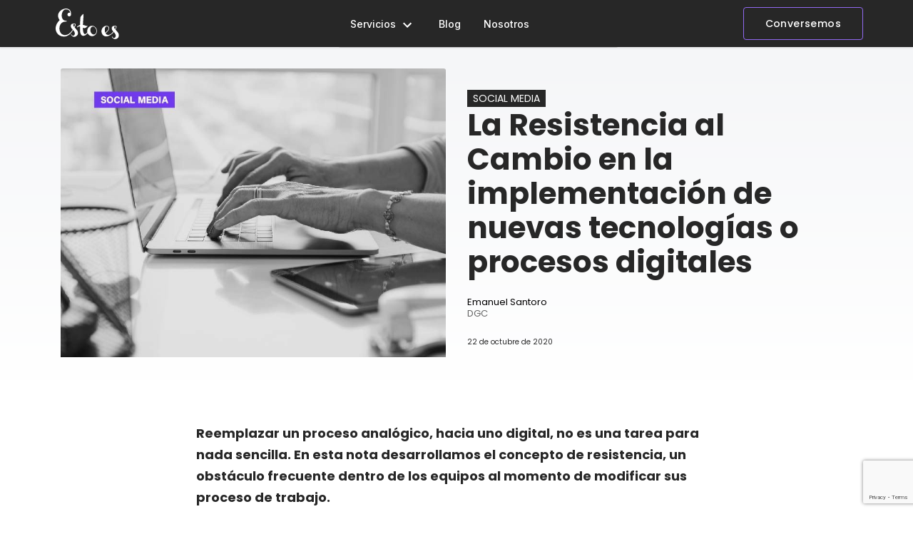

--- FILE ---
content_type: text/html; charset=UTF-8
request_url: https://blog.estoes.me/blog/article/la-resistencia-al-cambio-en-la-implementacion-de-nuevas-tecnologias-o-procesos-digitales
body_size: 32827
content:
<!DOCTYPE html>
<html lang="es">
	<head>
					<title>La Resistencia al Cambio en la implementación de nuevas tecnologías o procesos digitales | Esto es</title>
		
		<!-- Meta responsive -->
		<meta charset="utf-8">
		<meta name="robots" content="INDEX, FOLLOW">
		<link rel="sitemap" href="https://blog.estoes.me/sitemap.xml" type="application/xml" />
		<meta name="viewport" content="width=device-width, initial-scale=1, maximum-scale=1.0, minimum-scale=1.0, user-scalable=no, minimal-ui">
		<meta content="IE=edge,chrome=1" http-equiv="X-UA-Compatible">
		<meta name="HandheldFriendly" content="true">

		<link rel="manifest" href="https://blog.estoes.me/assets/site/manifest.json?v=3.0.0">
		
		<!-- Chrome for Android theme color, closest to white -->
		<meta name="theme-color" content="#efefef" />
		<!-- Tile color for Win8, closest to white -->
		<meta name="msapplication-TileColor" content="#efefef">
		<!-- Add to homescreen for Chrome on Android -->
		<meta name="mobile-web-app-capable" content="no">
		<meta name="application-name" content="Esto es">
		<!-- Add to homescreen for Safari on iOS -->
		<meta name="apple-mobile-web-app-capable" content="no">
		<meta name="apple-mobile-web-app-status-bar-style" content="black-translucent">
		<meta name="apple-mobile-web-app-title" content="Esto es">

	    <!-- Meta icons -->
		<link rel="apple-touch-icon" sizes="57x57" href="https://blog.estoes.me/assets/site/images/favicon/apple-icon-57x57.png?v=3.0.0" />
		<link rel="apple-touch-icon" sizes="60x60" href="https://blog.estoes.me/assets/site/images/favicon/apple-icon-60x60.png?v=3.0.0" />
		<link rel="apple-touch-icon" sizes="72x72" href="https://blog.estoes.me/assets/site/images/favicon/apple-icon-72x72.png?v=3.0.0" />
		<link rel="apple-touch-icon" sizes="76x76" href="https://blog.estoes.me/assets/site/images/favicon/apple-icon-76x76.png?v=3.0.0" />
		<link rel="apple-touch-icon" sizes="114x114" href="https://blog.estoes.me/assets/site/images/favicon/apple-icon-114x114.png?v=3.0.0" />
		<link rel="apple-touch-icon" sizes="120x120" href="https://blog.estoes.me/assets/site/images/favicon/apple-icon-120x120.png?v=3.0.0" />
		<link rel="apple-touch-icon" sizes="144x144" href="https://blog.estoes.me/assets/site/images/favicon/apple-icon-144x144.png?v=3.0.0" />
		<link rel="apple-touch-icon" sizes="152x152" href="https://blog.estoes.me/assets/site/images/favicon/apple-icon-152x152.png?v=3.0.0" />
		<link rel="apple-touch-icon" sizes="180x180" href="https://blog.estoes.me/assets/site/images/favicon/apple-icon-180x180.png?v=3.0.0" />
		<link rel="icon" type="image/png" sizes="192x192"  href="https://blog.estoes.me/assets/site/images/favicon/android-icon-192x192.png?v=3.0.0" />
		<link rel="icon" type="image/png" sizes="32x32" href="https://blog.estoes.me/assets/site/images/favicon/favicon-32x32.png?v=3.0.0" />
		<link rel="icon" type="image/png" sizes="96x96" href="https://blog.estoes.me/assets/site/images/favicon/favicon-96x96.png?v=3.0.0" />
		<link rel="icon" type="image/png" sizes="16x16" href="https://blog.estoes.me/assets/site/images/favicon/favicon-16x16.png?v=3.0.0" />
		<meta name="msapplication-TileColor" content="#ffffff">
		<meta name="msapplication-TileImage" content="https://blog.estoes.me/assets/site/images/favicon/ms-icon-144x144.png?v=3.0.0">
		<meta name="theme-color" content="#ffffff">

		<!-- Meta SEO -->
		<meta name="author" content="Emanuel Santoro">
		<meta name="description" content="Reemplazar un proceso analógico, hacia uno digital, no es una tarea para nada sencilla. En esta nota desarrollamos el concepto de resistencia, un obs..."/>
		<meta name="keywords" content="esto es, ecosistema digital, esto es media, agencia de publicidad, marketing, arte, innovación, social media, street art, diseño multimedia, consultoria, tecnología, desarrollo, software, web, diseño, banners, html5, via publica, dispositivos, fijacion, medios de cluster"/>

		        <link rel="canonical" href="https://www.estoes.me/blog/article/la-resistencia-al-cambio-en-la-implementacion-de-nuevas-tecnologias-o-procesos-digitales">

		<meta name="referrer" content="origin">
					<link rel="amphtml" href="https://www.estoes.me/blog/article/la-resistencia-al-cambio-en-la-implementacion-de-nuevas-tecnologias-o-procesos-digitales?type=amp"/>
		
		<meta name="geo.placename" content="Buenos Aires">
		<meta name="geo.region" content="AR">

		<script type="application/ld+json">
		{
		  "@context": "https://schema.org",
		  "@type": "Organization",
		  "name" : "Esto es Agencia Digital",
		  "url": "https://blog.estoes.me/",
		  "logo": {
			"@type": "ImageObject",
			"url": "https://blog.estoes.me/assets/site/images/logo-estoes.png?v=3.0.0"
		  },
		  "contactPoint": [{
		    "@type": "ContactPoint",
		    "telephone": "+5411 4566 2304",
		    "contactType": "customer service"
		  }]
		}
		</script>

		<!-- Meta FB -->
		<meta property="og:type" content="website"/>
					<meta property="og:title" content="La Resistencia al Cambio en la implementación de nuevas tecnologías o procesos digitales | Esto es"/>
				<meta property="og:site_name" content="Esto es Agencia"/>
		<meta property="og:image" content="https://s3-us-west-2.amazonaws.com/vixnetapi/estoesapp/67852d8da831b_resistencia-al-cambio.jpg"/>
		<meta property="og:image:width" content="1200" />
		<meta property="og:image:height" content="600" />
		<meta property="og:url" content="https://blog.estoes.me/blog/article/la-resistencia-al-cambio-en-la-implementacion-de-nuevas-tecnologias-o-procesos-digitales" />
		<meta property="og:description" content="Reemplazar un proceso analógico, hacia uno digital, no es una tarea para nada sencilla. En esta nota desarrollamos el concepto de resistencia, un obs..."/>
		<meta property="fb:app_id" content="966242223397117" />
		<!-- Meta TW -->
		<meta name="twitter:card" content="summary" />
					<meta name="twitter:title" content="La Resistencia al Cambio en la implementación de nuevas tecnologías o procesos digitales | Esto es" />
				<meta name="twitter:description" content="Reemplazar un proceso analógico, hacia uno digital, no es una tarea para nada sencilla. En esta nota desarrollamos el concepto de resistencia, un obs..."/>
		<meta name="twitter:image" content="https://s3-us-west-2.amazonaws.com/vixnetapi/estoesapp/67852d8da831b_resistencia-al-cambio.jpg" />
		<meta name="twitter:image:width" content="1200">
		<meta name="twitter:image:height" content="600">

		<meta itemprop="image" content="https://s3-us-west-2.amazonaws.com/vixnetapi/estoesapp/67852d8da831b_resistencia-al-cambio.jpg" />

		<style type="text/css">*,:after,:before{-webkit-box-sizing:border-box;box-sizing:border-box}html{font-family:sans-serif;line-height:1.15;-webkit-text-size-adjust:100%;-ms-text-size-adjust:100%;-ms-overflow-style:scrollbar;-webkit-tap-highlight-color:rgba(0, 0, 0, 0)}@-ms-viewport{width:device-width}article,aside,figcaption,figure,footer,header,hgroup,main,nav,section{display:block}body{margin:0;font-family:"Poppins", -apple-system, BlinkMacSystemFont, "Segoe UI", Roboto, "Helvetica Neue", Arial, sans-serif, "Apple Color Emoji", "Segoe UI Emoji", "Segoe UI Symbol", "Noto Color Emoji";font-size:0.875rem;font-weight:400;line-height:1.5;color:#212529;text-align:left;background-color:#fff}[tabindex="-1"]:focus{outline:0!important}hr{-webkit-box-sizing:content-box;box-sizing:content-box;height:0;overflow:visible}h1,h2,h3,h4,h5,h6{margin-top:0;margin-bottom:0.5rem}p{margin-top:0;margin-bottom:1rem}abbr[data-original-title],abbr[title]{text-decoration:underline;-webkit-text-decoration:underline dotted;text-decoration:underline dotted;cursor:help;border-bottom:0}address{margin-bottom:1rem;font-style:normal;line-height:inherit}dl,ol,ul{margin-top:0;margin-bottom:1rem}ol ol,ol ul,ul ol,ul ul{margin-bottom:0}dt{font-weight:700}dd{margin-bottom:.5rem;margin-left:0}blockquote{margin:0 0 1rem}dfn{font-style:italic}b,strong{font-weight:bolder}small{font-size:80%}sub,sup{position:relative;font-size:75%;line-height:0;vertical-align:baseline}sub{bottom:-.25em}sup{top:-.5em}a{color:#EF4025;text-decoration:none;background-color:transparent;-webkit-text-decoration-skip:objects}a:hover{color:#ba250e;text-decoration:underline}a:not([href]):not([tabindex]){color:inherit;text-decoration:none}a:not([href]):not([tabindex]):focus,a:not([href]):not([tabindex]):hover{color:inherit;text-decoration:none}a:not([href]):not([tabindex]):focus{outline:0}code,kbd,pre,samp{font-family:SFMono-Regular, Menlo, Monaco, Consolas, "Liberation Mono", "Courier New", monospace;font-size:1em}pre{margin-top:0;margin-bottom:1rem;overflow:auto;-ms-overflow-style:scrollbar}figure{margin:0 0 1rem}img{vertical-align:middle;border-style:none}svg{overflow:hidden;vertical-align:middle}table{border-collapse:collapse}caption{padding-top:0.75rem;padding-bottom:0.75rem;color:#6c757d;text-align:left;caption-side:bottom}th{text-align:inherit}label{display:inline-block;margin-bottom:0.5rem}button{border-radius:0}button:focus{outline:1px dotted;outline:5px auto -webkit-focus-ring-color}button,input,optgroup,select,textarea{margin:0;font-family:inherit;font-size:inherit;line-height:inherit}button,input{overflow:visible}button,select{text-transform:none}[type=reset],[type=submit],button,html [type=button]{-webkit-appearance:button}[type=button]::-moz-focus-inner,[type=reset]::-moz-focus-inner,[type=submit]::-moz-focus-inner,button::-moz-focus-inner{padding:0;border-style:none}input[type=checkbox],input[type=radio]{-webkit-box-sizing:border-box;box-sizing:border-box;padding:0}input[type=date],input[type=datetime-local],input[type=month],input[type=time]{-webkit-appearance:listbox}textarea{overflow:auto;resize:vertical}fieldset{min-width:0;padding:0;margin:0;border:0}legend{display:block;width:100%;max-width:100%;padding:0;margin-bottom:.5rem;font-size:1.5rem;line-height:inherit;color:inherit;white-space:normal}progress{vertical-align:baseline}[type=number]::-webkit-inner-spin-button,[type=number]::-webkit-outer-spin-button{height:auto}[type=search]{outline-offset:-2px;-webkit-appearance:none}[type=search]::-webkit-search-cancel-button,[type=search]::-webkit-search-decoration{-webkit-appearance:none}::-webkit-file-upload-button{font:inherit;-webkit-appearance:button}output{display:inline-block}summary{display:list-item;cursor:pointer}template{display:none}[hidden]{display:none!important}

			.container{width:100%;padding-right:15px;padding-left:15px;margin-right:auto;margin-left:auto}@media (min-width:576px){.container{max-width:540px}}@media (min-width:768px){.container{max-width:720px}}@media (min-width:992px){.container{max-width:960px}}@media (min-width:1200px){.container{max-width:1140px}}.container-fluid{width:100%;padding-right:15px;padding-left:15px;margin-right:auto;margin-left:auto}.row{display:-webkit-box;display:-ms-flexbox;display:flex;-ms-flex-wrap:wrap;flex-wrap:wrap;margin-right:-15px;margin-left:-15px}.col,.col-1,.col-2,.col-3,.col-4,.col-5,.col-6,.col-7,.col-8,.col-9,.col-10,.col-11,.col-12,.col-auto,.col-lg,.col-lg-1,.col-lg-2,.col-lg-3,.col-lg-4,.col-lg-5,.col-lg-6,.col-lg-7,.col-lg-8,.col-lg-9,.col-lg-10,.col-lg-11,.col-lg-12,.col-lg-auto,.col-md,.col-md-1,.col-md-2,.col-md-3,.col-md-4,.col-md-5,.col-md-6,.col-md-7,.col-md-8,.col-md-9,.col-md-10,.col-md-11,.col-md-12,.col-md-auto,.col-sm,.col-sm-1,.col-sm-2,.col-sm-3,.col-sm-4,.col-sm-5,.col-sm-6,.col-sm-7,.col-sm-8,.col-sm-9,.col-sm-10,.col-sm-11,.col-sm-12,.col-sm-auto,.col-xl,.col-xl-1,.col-xl-2,.col-xl-3,.col-xl-4,.col-xl-5,.col-xl-6,.col-xl-7,.col-xl-8,.col-xl-9,.col-xl-10,.col-xl-11,.col-xl-12,.col-xl-auto{position:relative;width:100%;min-height:1px;padding-right:15px;padding-left:15px}.col{-ms-flex-preferred-size:0;flex-basis:0;-webkit-box-flex:1;-ms-flex-positive:1;flex-grow:1;max-width:100%}.col-auto{-webkit-box-flex:0;-ms-flex:0 0 auto;flex:0 0 auto;width:auto;max-width:none}.col-1{-webkit-box-flex:0;-ms-flex:0 0 8.33333%;flex:0 0 8.33333%;max-width:8.33333%}.col-2{-webkit-box-flex:0;-ms-flex:0 0 16.66667%;flex:0 0 16.66667%;max-width:16.66667%}.col-3{-webkit-box-flex:0;-ms-flex:0 0 25%;flex:0 0 25%;max-width:25%}.col-4{-webkit-box-flex:0;-ms-flex:0 0 33.33333%;flex:0 0 33.33333%;max-width:33.33333%}.col-5{-webkit-box-flex:0;-ms-flex:0 0 41.66667%;flex:0 0 41.66667%;max-width:41.66667%}.col-6{-webkit-box-flex:0;-ms-flex:0 0 50%;flex:0 0 50%;max-width:50%}.col-7{-webkit-box-flex:0;-ms-flex:0 0 58.33333%;flex:0 0 58.33333%;max-width:58.33333%}.col-8{-webkit-box-flex:0;-ms-flex:0 0 66.66667%;flex:0 0 66.66667%;max-width:66.66667%}.col-9{-webkit-box-flex:0;-ms-flex:0 0 75%;flex:0 0 75%;max-width:75%}.col-10{-webkit-box-flex:0;-ms-flex:0 0 83.33333%;flex:0 0 83.33333%;max-width:83.33333%}.col-11{-webkit-box-flex:0;-ms-flex:0 0 91.66667%;flex:0 0 91.66667%;max-width:91.66667%}.col-12{-webkit-box-flex:0;-ms-flex:0 0 100%;flex:0 0 100%;max-width:100%}.order-first{-webkit-box-ordinal-group:0;-ms-flex-order:-1;order:-1}.order-last{-webkit-box-ordinal-group:14;-ms-flex-order:13;order:13}.order-0{-webkit-box-ordinal-group:1;-ms-flex-order:0;order:0}.order-1{-webkit-box-ordinal-group:2;-ms-flex-order:1;order:1}.order-2{-webkit-box-ordinal-group:3;-ms-flex-order:2;order:2}.order-3{-webkit-box-ordinal-group:4;-ms-flex-order:3;order:3}.order-4{-webkit-box-ordinal-group:5;-ms-flex-order:4;order:4}.order-5{-webkit-box-ordinal-group:6;-ms-flex-order:5;order:5}.order-6{-webkit-box-ordinal-group:7;-ms-flex-order:6;order:6}.order-7{-webkit-box-ordinal-group:8;-ms-flex-order:7;order:7}.order-8{-webkit-box-ordinal-group:9;-ms-flex-order:8;order:8}.order-9{-webkit-box-ordinal-group:10;-ms-flex-order:9;order:9}.order-10{-webkit-box-ordinal-group:11;-ms-flex-order:10;order:10}.order-11{-webkit-box-ordinal-group:12;-ms-flex-order:11;order:11}.order-12{-webkit-box-ordinal-group:13;-ms-flex-order:12;order:12}.offset-1{margin-left:8.33333%}.offset-2{margin-left:16.66667%}.offset-3{margin-left:25%}.offset-4{margin-left:33.33333%}.offset-5{margin-left:41.66667%}.offset-6{margin-left:50%}.offset-7{margin-left:58.33333%}.offset-8{margin-left:66.66667%}.offset-9{margin-left:75%}.offset-10{margin-left:83.33333%}.offset-11{margin-left:91.66667%}@media (min-width:576px){.col-sm{-ms-flex-preferred-size:0;flex-basis:0;-webkit-box-flex:1;-ms-flex-positive:1;flex-grow:1;max-width:100%}.col-sm-auto{-webkit-box-flex:0;-ms-flex:0 0 auto;flex:0 0 auto;width:auto;max-width:none}.col-sm-1{-webkit-box-flex:0;-ms-flex:0 0 8.33333%;flex:0 0 8.33333%;max-width:8.33333%}.col-sm-2{-webkit-box-flex:0;-ms-flex:0 0 16.66667%;flex:0 0 16.66667%;max-width:16.66667%}.col-sm-3{-webkit-box-flex:0;-ms-flex:0 0 25%;flex:0 0 25%;max-width:25%}.col-sm-4{-webkit-box-flex:0;-ms-flex:0 0 33.33333%;flex:0 0 33.33333%;max-width:33.33333%}.col-sm-5{-webkit-box-flex:0;-ms-flex:0 0 41.66667%;flex:0 0 41.66667%;max-width:41.66667%}.col-sm-6{-webkit-box-flex:0;-ms-flex:0 0 50%;flex:0 0 50%;max-width:50%}.col-sm-7{-webkit-box-flex:0;-ms-flex:0 0 58.33333%;flex:0 0 58.33333%;max-width:58.33333%}.col-sm-8{-webkit-box-flex:0;-ms-flex:0 0 66.66667%;flex:0 0 66.66667%;max-width:66.66667%}.col-sm-9{-webkit-box-flex:0;-ms-flex:0 0 75%;flex:0 0 75%;max-width:75%}.col-sm-10{-webkit-box-flex:0;-ms-flex:0 0 83.33333%;flex:0 0 83.33333%;max-width:83.33333%}.col-sm-11{-webkit-box-flex:0;-ms-flex:0 0 91.66667%;flex:0 0 91.66667%;max-width:91.66667%}.col-sm-12{-webkit-box-flex:0;-ms-flex:0 0 100%;flex:0 0 100%;max-width:100%}.order-sm-first{-webkit-box-ordinal-group:0;-ms-flex-order:-1;order:-1}.order-sm-last{-webkit-box-ordinal-group:14;-ms-flex-order:13;order:13}.order-sm-0{-webkit-box-ordinal-group:1;-ms-flex-order:0;order:0}.order-sm-1{-webkit-box-ordinal-group:2;-ms-flex-order:1;order:1}.order-sm-2{-webkit-box-ordinal-group:3;-ms-flex-order:2;order:2}.order-sm-3{-webkit-box-ordinal-group:4;-ms-flex-order:3;order:3}.order-sm-4{-webkit-box-ordinal-group:5;-ms-flex-order:4;order:4}.order-sm-5{-webkit-box-ordinal-group:6;-ms-flex-order:5;order:5}.order-sm-6{-webkit-box-ordinal-group:7;-ms-flex-order:6;order:6}.order-sm-7{-webkit-box-ordinal-group:8;-ms-flex-order:7;order:7}.order-sm-8{-webkit-box-ordinal-group:9;-ms-flex-order:8;order:8}.order-sm-9{-webkit-box-ordinal-group:10;-ms-flex-order:9;order:9}.order-sm-10{-webkit-box-ordinal-group:11;-ms-flex-order:10;order:10}.order-sm-11{-webkit-box-ordinal-group:12;-ms-flex-order:11;order:11}.order-sm-12{-webkit-box-ordinal-group:13;-ms-flex-order:12;order:12}.offset-sm-0{margin-left:0}.offset-sm-1{margin-left:8.33333%}.offset-sm-2{margin-left:16.66667%}.offset-sm-3{margin-left:25%}.offset-sm-4{margin-left:33.33333%}.offset-sm-5{margin-left:41.66667%}.offset-sm-6{margin-left:50%}.offset-sm-7{margin-left:58.33333%}.offset-sm-8{margin-left:66.66667%}.offset-sm-9{margin-left:75%}.offset-sm-10{margin-left:83.33333%}.offset-sm-11{margin-left:91.66667%}}@media (min-width:768px){.col-md{-ms-flex-preferred-size:0;flex-basis:0;-webkit-box-flex:1;-ms-flex-positive:1;flex-grow:1;max-width:100%}.col-md-auto{-webkit-box-flex:0;-ms-flex:0 0 auto;flex:0 0 auto;width:auto;max-width:none}.col-md-1{-webkit-box-flex:0;-ms-flex:0 0 8.33333%;flex:0 0 8.33333%;max-width:8.33333%}.col-md-2{-webkit-box-flex:0;-ms-flex:0 0 16.66667%;flex:0 0 16.66667%;max-width:16.66667%}.col-md-3{-webkit-box-flex:0;-ms-flex:0 0 25%;flex:0 0 25%;max-width:25%}.col-md-4{-webkit-box-flex:0;-ms-flex:0 0 33.33333%;flex:0 0 33.33333%;max-width:33.33333%}.col-md-5{-webkit-box-flex:0;-ms-flex:0 0 41.66667%;flex:0 0 41.66667%;max-width:41.66667%}.col-md-6{-webkit-box-flex:0;-ms-flex:0 0 50%;flex:0 0 50%;max-width:50%}.col-md-7{-webkit-box-flex:0;-ms-flex:0 0 58.33333%;flex:0 0 58.33333%;max-width:58.33333%}.col-md-8{-webkit-box-flex:0;-ms-flex:0 0 66.66667%;flex:0 0 66.66667%;max-width:66.66667%}.col-md-9{-webkit-box-flex:0;-ms-flex:0 0 75%;flex:0 0 75%;max-width:75%}.col-md-10{-webkit-box-flex:0;-ms-flex:0 0 83.33333%;flex:0 0 83.33333%;max-width:83.33333%}.col-md-11{-webkit-box-flex:0;-ms-flex:0 0 91.66667%;flex:0 0 91.66667%;max-width:91.66667%}.col-md-12{-webkit-box-flex:0;-ms-flex:0 0 100%;flex:0 0 100%;max-width:100%}.order-md-first{-webkit-box-ordinal-group:0;-ms-flex-order:-1;order:-1}.order-md-last{-webkit-box-ordinal-group:14;-ms-flex-order:13;order:13}.order-md-0{-webkit-box-ordinal-group:1;-ms-flex-order:0;order:0}.order-md-1{-webkit-box-ordinal-group:2;-ms-flex-order:1;order:1}.order-md-2{-webkit-box-ordinal-group:3;-ms-flex-order:2;order:2}.order-md-3{-webkit-box-ordinal-group:4;-ms-flex-order:3;order:3}.order-md-4{-webkit-box-ordinal-group:5;-ms-flex-order:4;order:4}.order-md-5{-webkit-box-ordinal-group:6;-ms-flex-order:5;order:5}.order-md-6{-webkit-box-ordinal-group:7;-ms-flex-order:6;order:6}.order-md-7{-webkit-box-ordinal-group:8;-ms-flex-order:7;order:7}.order-md-8{-webkit-box-ordinal-group:9;-ms-flex-order:8;order:8}.order-md-9{-webkit-box-ordinal-group:10;-ms-flex-order:9;order:9}.order-md-10{-webkit-box-ordinal-group:11;-ms-flex-order:10;order:10}.order-md-11{-webkit-box-ordinal-group:12;-ms-flex-order:11;order:11}.order-md-12{-webkit-box-ordinal-group:13;-ms-flex-order:12;order:12}.offset-md-0{margin-left:0}.offset-md-1{margin-left:8.33333%}.offset-md-2{margin-left:16.66667%}.offset-md-3{margin-left:25%}.offset-md-4{margin-left:33.33333%}.offset-md-5{margin-left:41.66667%}.offset-md-6{margin-left:50%}.offset-md-7{margin-left:58.33333%}.offset-md-8{margin-left:66.66667%}.offset-md-9{margin-left:75%}.offset-md-10{margin-left:83.33333%}.offset-md-11{margin-left:91.66667%}}@media (min-width:992px){.col-lg{-ms-flex-preferred-size:0;flex-basis:0;-webkit-box-flex:1;-ms-flex-positive:1;flex-grow:1;max-width:100%}.col-lg-auto{-webkit-box-flex:0;-ms-flex:0 0 auto;flex:0 0 auto;width:auto;max-width:none}.col-lg-1{-webkit-box-flex:0;-ms-flex:0 0 8.33333%;flex:0 0 8.33333%;max-width:8.33333%}.col-lg-2{-webkit-box-flex:0;-ms-flex:0 0 16.66667%;flex:0 0 16.66667%;max-width:16.66667%}.col-lg-3{-webkit-box-flex:0;-ms-flex:0 0 25%;flex:0 0 25%;max-width:25%}.col-lg-4{-webkit-box-flex:0;-ms-flex:0 0 33.33333%;flex:0 0 33.33333%;max-width:33.33333%}.col-lg-5{-webkit-box-flex:0;-ms-flex:0 0 41.66667%;flex:0 0 41.66667%;max-width:41.66667%}.col-lg-6{-webkit-box-flex:0;-ms-flex:0 0 50%;flex:0 0 50%;max-width:50%}.col-lg-7{-webkit-box-flex:0;-ms-flex:0 0 58.33333%;flex:0 0 58.33333%;max-width:58.33333%}.col-lg-8{-webkit-box-flex:0;-ms-flex:0 0 66.66667%;flex:0 0 66.66667%;max-width:66.66667%}.col-lg-9{-webkit-box-flex:0;-ms-flex:0 0 75%;flex:0 0 75%;max-width:75%}.col-lg-10{-webkit-box-flex:0;-ms-flex:0 0 83.33333%;flex:0 0 83.33333%;max-width:83.33333%}.col-lg-11{-webkit-box-flex:0;-ms-flex:0 0 91.66667%;flex:0 0 91.66667%;max-width:91.66667%}.col-lg-12{-webkit-box-flex:0;-ms-flex:0 0 100%;flex:0 0 100%;max-width:100%}.order-lg-first{-webkit-box-ordinal-group:0;-ms-flex-order:-1;order:-1}.order-lg-last{-webkit-box-ordinal-group:14;-ms-flex-order:13;order:13}.order-lg-0{-webkit-box-ordinal-group:1;-ms-flex-order:0;order:0}.order-lg-1{-webkit-box-ordinal-group:2;-ms-flex-order:1;order:1}.order-lg-2{-webkit-box-ordinal-group:3;-ms-flex-order:2;order:2}.order-lg-3{-webkit-box-ordinal-group:4;-ms-flex-order:3;order:3}.order-lg-4{-webkit-box-ordinal-group:5;-ms-flex-order:4;order:4}.order-lg-5{-webkit-box-ordinal-group:6;-ms-flex-order:5;order:5}.order-lg-6{-webkit-box-ordinal-group:7;-ms-flex-order:6;order:6}.order-lg-7{-webkit-box-ordinal-group:8;-ms-flex-order:7;order:7}.order-lg-8{-webkit-box-ordinal-group:9;-ms-flex-order:8;order:8}.order-lg-9{-webkit-box-ordinal-group:10;-ms-flex-order:9;order:9}.order-lg-10{-webkit-box-ordinal-group:11;-ms-flex-order:10;order:10}.order-lg-11{-webkit-box-ordinal-group:12;-ms-flex-order:11;order:11}.order-lg-12{-webkit-box-ordinal-group:13;-ms-flex-order:12;order:12}.offset-lg-0{margin-left:0}.offset-lg-1{margin-left:8.33333%}.offset-lg-2{margin-left:16.66667%}.offset-lg-3{margin-left:25%}.offset-lg-4{margin-left:33.33333%}.offset-lg-5{margin-left:41.66667%}.offset-lg-6{margin-left:50%}.offset-lg-7{margin-left:58.33333%}.offset-lg-8{margin-left:66.66667%}.offset-lg-9{margin-left:75%}.offset-lg-10{margin-left:83.33333%}.offset-lg-11{margin-left:91.66667%}}@media (min-width:1200px){.col-xl{-ms-flex-preferred-size:0;flex-basis:0;-webkit-box-flex:1;-ms-flex-positive:1;flex-grow:1;max-width:100%}.col-xl-auto{-webkit-box-flex:0;-ms-flex:0 0 auto;flex:0 0 auto;width:auto;max-width:none}.col-xl-1{-webkit-box-flex:0;-ms-flex:0 0 8.33333%;flex:0 0 8.33333%;max-width:8.33333%}.col-xl-2{-webkit-box-flex:0;-ms-flex:0 0 16.66667%;flex:0 0 16.66667%;max-width:16.66667%}.col-xl-3{-webkit-box-flex:0;-ms-flex:0 0 25%;flex:0 0 25%;max-width:25%}.col-xl-4{-webkit-box-flex:0;-ms-flex:0 0 33.33333%;flex:0 0 33.33333%;max-width:33.33333%}.col-xl-5{-webkit-box-flex:0;-ms-flex:0 0 41.66667%;flex:0 0 41.66667%;max-width:41.66667%}.col-xl-6{-webkit-box-flex:0;-ms-flex:0 0 50%;flex:0 0 50%;max-width:50%}.col-xl-7{-webkit-box-flex:0;-ms-flex:0 0 58.33333%;flex:0 0 58.33333%;max-width:58.33333%}.col-xl-8{-webkit-box-flex:0;-ms-flex:0 0 66.66667%;flex:0 0 66.66667%;max-width:66.66667%}.col-xl-9{-webkit-box-flex:0;-ms-flex:0 0 75%;flex:0 0 75%;max-width:75%}.col-xl-10{-webkit-box-flex:0;-ms-flex:0 0 83.33333%;flex:0 0 83.33333%;max-width:83.33333%}.col-xl-11{-webkit-box-flex:0;-ms-flex:0 0 91.66667%;flex:0 0 91.66667%;max-width:91.66667%}.col-xl-12{-webkit-box-flex:0;-ms-flex:0 0 100%;flex:0 0 100%;max-width:100%}.order-xl-first{-webkit-box-ordinal-group:0;-ms-flex-order:-1;order:-1}.order-xl-last{-webkit-box-ordinal-group:14;-ms-flex-order:13;order:13}.order-xl-0{-webkit-box-ordinal-group:1;-ms-flex-order:0;order:0}.order-xl-1{-webkit-box-ordinal-group:2;-ms-flex-order:1;order:1}.order-xl-2{-webkit-box-ordinal-group:3;-ms-flex-order:2;order:2}.order-xl-3{-webkit-box-ordinal-group:4;-ms-flex-order:3;order:3}.order-xl-4{-webkit-box-ordinal-group:5;-ms-flex-order:4;order:4}.order-xl-5{-webkit-box-ordinal-group:6;-ms-flex-order:5;order:5}.order-xl-6{-webkit-box-ordinal-group:7;-ms-flex-order:6;order:6}.order-xl-7{-webkit-box-ordinal-group:8;-ms-flex-order:7;order:7}.order-xl-8{-webkit-box-ordinal-group:9;-ms-flex-order:8;order:8}.order-xl-9{-webkit-box-ordinal-group:10;-ms-flex-order:9;order:9}.order-xl-10{-webkit-box-ordinal-group:11;-ms-flex-order:10;order:10}.order-xl-11{-webkit-box-ordinal-group:12;-ms-flex-order:11;order:11}.order-xl-12{-webkit-box-ordinal-group:13;-ms-flex-order:12;order:12}.offset-xl-0{margin-left:0}.offset-xl-1{margin-left:8.33333%}.offset-xl-2{margin-left:16.66667%}.offset-xl-3{margin-left:25%}.offset-xl-4{margin-left:33.33333%}.offset-xl-5{margin-left:41.66667%}.offset-xl-6{margin-left:50%}.offset-xl-7{margin-left:58.33333%}.offset-xl-8{margin-left:66.66667%}.offset-xl-9{margin-left:75%}.offset-xl-10{margin-left:83.33333%}.offset-xl-11{margin-left:91.66667%}}.d-none{display:none!important}.d-inline{display:inline!important}.d-inline-block{display:inline-block!important}.d-block{display:block!important}.d-table{display:table!important}.d-table-row{display:table-row!important}.d-table-cell{display:table-cell!important}.d-flex{display:-webkit-box!important;display:-ms-flexbox!important;display:flex!important}.d-inline-flex{display:-webkit-inline-box!important;display:-ms-inline-flexbox!important;display:inline-flex!important}@media (min-width:576px){.d-sm-none{display:none!important}.d-sm-inline{display:inline!important}.d-sm-inline-block{display:inline-block!important}.d-sm-block{display:block!important}.d-sm-table{display:table!important}.d-sm-table-row{display:table-row!important}.d-sm-table-cell{display:table-cell!important}.d-sm-flex{display:-webkit-box!important;display:-ms-flexbox!important;display:flex!important}.d-sm-inline-flex{display:-webkit-inline-box!important;display:-ms-inline-flexbox!important;display:inline-flex!important}}@media (min-width:768px){.d-md-none{display:none!important}.d-md-inline{display:inline!important}.d-md-inline-block{display:inline-block!important}.d-md-block{display:block!important}.d-md-table{display:table!important}.d-md-table-row{display:table-row!important}.d-md-table-cell{display:table-cell!important}.d-md-flex{display:-webkit-box!important;display:-ms-flexbox!important;display:flex!important}.d-md-inline-flex{display:-webkit-inline-box!important;display:-ms-inline-flexbox!important;display:inline-flex!important}}@media (min-width:992px){.d-lg-none{display:none!important}.d-lg-inline{display:inline!important}.d-lg-inline-block{display:inline-block!important}.d-lg-block{display:block!important}.d-lg-table{display:table!important}.d-lg-table-row{display:table-row!important}.d-lg-table-cell{display:table-cell!important}.d-lg-flex{display:-webkit-box!important;display:-ms-flexbox!important;display:flex!important}.d-lg-inline-flex{display:-webkit-inline-box!important;display:-ms-inline-flexbox!important;display:inline-flex!important}}@media (min-width:1200px){.d-xl-none{display:none!important}.d-xl-inline{display:inline!important}.d-xl-inline-block{display:inline-block!important}.d-xl-block{display:block!important}.d-xl-table{display:table!important}.d-xl-table-row{display:table-row!important}.d-xl-table-cell{display:table-cell!important}.d-xl-flex{display:-webkit-box!important;display:-ms-flexbox!important;display:flex!important}.d-xl-inline-flex{display:-webkit-inline-box!important;display:-ms-inline-flexbox!important;display:inline-flex!important}}</style>

						        		<link rel="stylesheet" href="https://blog.estoes.me/assets/site/css/style.css?v=3.0.0" />
		<style type="text/css">
			.error {color: red;}
		</style>
	
				
		<style type="text/css">
			.lazy {opacity: 0; transition: 0.5s} .lazy.loaded {opacity: 1}
			[data-aos^=fade][data-aos^=fade]{opacity:0;}
		</style>

		<script type="text/javascript">
			/* Native Javascript for Bootstrap 4 v2.0.26 | © dnp_theme | MIT-License */
					</script>

		<script>
			var base_url = 'https://blog.estoes.me/';
			window.estoes_web = {
				api: 'https://blog.estoes.me/api/',
				base_url: 'https://blog.estoes.me/',
				production: true			};

			var VN = {};

			function canUseWebP() {
				var elem = document.createElement('canvas');
				if (!!(elem.getContext && elem.getContext('2d'))) {
					/* was able or not to get WebP representation */
					return elem.toDataURL('image/webp').indexOf('data:image/webp') == 0;
				}
				/* very old browser like IE 8, canvas not supported */
				return false;
			};
			VN.webp = {
				enabled: canUseWebP(),
				jpg: (canUseWebP()) ? 'webp' : 'jpg',
				png: (canUseWebP()) ? 'webp' : 'png'
			};
			estoes_web.webp = {
				enabled: canUseWebP(),
				jpg: (canUseWebP()) ? 'webp' : 'jpg',
				png: (canUseWebP()) ? 'webp' : 'png'
			};
		</script>
		<script type="text/javascript">
			var _extends=Object.assign||function(t){for(var e=1;e<arguments.length;e++){var n=arguments[e];for(var a in n)Object.prototype.hasOwnProperty.call(n,a)&&(t[a]=n[a])}return t},LazyLoad=function(){"use strict";function t(t,e,n){var a=e._settings;!n&&h(t)||(O(a.callback_enter,t),M.indexOf(t.tagName)>-1&&(B(t,e),L(t,a.class_loading)),y(t,e),_(t),O(a.callback_set,t))}var e=function(t,e){return e?t.replace(/\.(jpe?g|png)/gi,".webp"):t},n="undefined"!=typeof window,a=n&&!("onscroll"in window)||"undefined"!=typeof navigator&&/(gle|ing|ro)bot|crawl|spider/i.test(navigator.userAgent),r=n&&"IntersectionObserver"in window,i=n&&"classList"in document.createElement("p"),s=n&&"createImageBitmap"in window,o=n&&"fetch"in window,c=!1;!function(t){s&&o?fetch("[data-uri]").then(function(e){return e&&void 0!==e.blob?e.blob():t(!1)}).then(function(e){return t(!!window.createImageBitmap(e))}):t(!1)}(function(t){c=t});var l={elements_selector:"img",container:a||n?document:null,threshold:300,thresholds:null,data_src:"src",data_srcset:"srcset",data_sizes:"sizes",data_bg:"bg",class_loading:"loading",class_loaded:"loaded",class_error:"error",load_delay:0,callback_load:null,callback_error:null,callback_set:null,callback_enter:null,callback_finish:null,to_webp:!1},u=function(t){return _extends({},l,t)},d=function(t,e){return t.getAttribute("data-"+e)},f=function(t,e,n){var a="data-"+e;null!==n?t.setAttribute(a,n):t.removeAttribute(a)},_=function(t){return f(t,"was-processed","true")},h=function(t){return"true"===d(t,"was-processed")},v=function(t,e){return f(t,"ll-timeout",e)},g=function(t){return d(t,"ll-timeout")},b=function(t){return t.filter(function(t){return!h(t)})},m=function(t,e){return t.filter(function(t){return t!==e})},p=function(t,e){var n,a=new t(e);try{n=new CustomEvent("LazyLoad::Initialized",{detail:{instance:a}})}catch(t){(n=document.createEvent("CustomEvent")).initCustomEvent("LazyLoad::Initialized",!1,!1,{instance:a})}window.dispatchEvent(n)},w=function(t,e,n,a){for(var r,i=0;r=t.children[i];i+=1)if("SOURCE"===r.tagName){var s=d(r,n);A(r,e,s,a)}},A=function(t,n,a,r){a&&t.setAttribute(n,e(a,r))},E=function(t,n){var a=c&&n.to_webp,r=d(t,n.data_src),i=d(t,n.data_bg);if(r){var s=e(r,a);t.style.backgroundImage='url("'+s+'")'}if(i){var o=e(i,a);t.style.backgroundImage=o}},I={IMG:function(t,e){var n=c&&e.to_webp,a=e.data_srcset,r=t.parentNode;r&&"PICTURE"===r.tagName&&w(r,"srcset",a,n);var i=d(t,e.data_sizes);A(t,"sizes",i);var s=d(t,a);A(t,"srcset",s,n);var o=d(t,e.data_src);A(t,"src",o,n)},IFRAME:function(t,e){var n=d(t,e.data_src);A(t,"src",n)},VIDEO:function(t,e){var n=e.data_src,a=d(t,n);w(t,"src",n),A(t,"src",a),t.load()}},y=function(t,e){var n=e._settings,a=t.tagName,r=I[a];if(r)return r(t,n),e._updateLoadingCount(1),void(e._elements=m(e._elements,t));E(t,n)},L=function(t,e){i?t.classList.add(e):t.className+=(t.className?" ":"")+e},k=function(t,e){i?t.classList.remove(e):t.className=t.className.replace(new RegExp("(^|\\s+)"+e+"(\\s+|$)")," ").replace(/^\s+/,"").replace(/\s+$/,"")},O=function(t,e){t&&t(e)},C=function(t,e,n){t.addEventListener(e,n)},z=function(t,e,n){t.removeEventListener(e,n)},N=function(t,e,n){C(t,"load",e),C(t,"loadeddata",e),C(t,"error",n)},R=function(t,e,n){z(t,"load",e),z(t,"loadeddata",e),z(t,"error",n)},x=function(t,e,n){var a=n._settings,r=e?a.class_loaded:a.class_error,i=e?a.callback_load:a.callback_error,s=t.target;k(s,a.class_loading),L(s,r),O(i,s),n._updateLoadingCount(-1)},B=function(t,e){var n=function n(r){x(r,!0,e),R(t,n,a)},a=function a(r){x(r,!1,e),R(t,n,a)};N(t,n,a)},M=["IMG","IFRAME","VIDEO"],T=function(e,n,a){t(e,a),n.unobserve(e)},U=function(t){var e=g(t);e&&(clearTimeout(e),v(t,null))},j=function(t,e,n){var a=n._settings.load_delay,r=g(t);r||(r=setTimeout(function(){T(t,e,n),U(t)},a),v(t,r))},G=function(t){return t.isIntersecting||t.intersectionRatio>0},V=function(t){return{root:t.container===document?null:t.container,rootMargin:t.thresholds||t.threshold+"px"}},D=function(t,e){this._settings=u(t),this._setObserver(),this._loadingCount=0,this.update(e)};return D.prototype={_manageIntersection:function(t){var e=this._observer,n=this._settings.load_delay,a=t.target;n?G(t)?j(a,e,this):U(a):G(t)&&T(a,e,this)},_onIntersection:function(t){t.forEach(this._manageIntersection.bind(this))},_setObserver:function(){r&&(this._observer=new IntersectionObserver(this._onIntersection.bind(this),V(this._settings)))},_updateLoadingCount:function(t){this._loadingCount+=t,0===this._elements.length&&0===this._loadingCount&&O(this._settings.callback_finish)},update:function(t){var e=this,n=this._settings,r=t||n.container.querySelectorAll(n.elements_selector);this._elements=b(Array.prototype.slice.call(r)),!a&&this._observer?this._elements.forEach(function(t){e._observer.observe(t)}):this.loadAll()},destroy:function(){var t=this;this._observer&&(this._elements.forEach(function(e){t._observer.unobserve(e)}),this._observer=null),this._elements=null,this._settings=null},load:function(e,n){t(e,this,n)},loadAll:function(){var t=this;this._elements.forEach(function(e){t.load(e)})}},n&&function(t,e){if(e)if(e.length)for(var n,a=0;n=e[a];a+=1)p(t,n);else p(t,e)}(D,window.lazyLoadOptions),D}();
				/* # sourceMappingURL=lazyload.min.js.map */

				estoes_web.lazyload = new LazyLoad({
					elements_selector: ".lazy"
				});
		</script>

		<link rel="preconnect" href="https://fonts.googleapis.com">
		<link rel="preconnect" href="https://fonts.gstatic.com" crossorigin>
		<link href="https://fonts.googleapis.com/css2?family=Inter:wght@300;500;700&display=swap" rel="stylesheet">
		
		<script>var base_url = "https://blog.estoes.me/";</script>
		<script>
			window.estoes = {
				api: 'https://blog.estoes.me/api/v1.0/'
			};
		</script>

								<!-- Global site tag (gtag.js) - Google Analytics -->
			<script async src="https://www.googletagmanager.com/gtag/js?id=UA-40887663-1"></script>
			<script>
				window.dataLayer = window.dataLayer || [];
				function gtag(){dataLayer.push(arguments);}
				gtag('js', new Date());

				gtag('config', 'UA-40887663-1', { 'optimize_id': 'GTM-THC7RTQ'});
			</script>
      <!-- Google Tag Manager -->
      <script>(function(w,d,s,l,i){w[l]=w[l]||[];w[l].push({'gtm.start':
        new Date().getTime(),event:'gtm.js'});var f=d.getElementsByTagName(s)[0],
        j=d.createElement(s),dl=l!='dataLayer'?'&l='+l:'';j.async=true;j.src=
        'https://www.googletagmanager.com/gtm.js?id='+i+dl;f.parentNode.insertBefore(j,f);
        })(window,document,'script','dataLayer','GTM-K5SP6X');
      </script>
      <!-- End Google Tag Manager -->

      <meta name="facebook-domain-verification" content="i4br7s122fxnnny1msclxfeedw7zy4" />

      <!-- Google tag (gtag.js) --> 
      <script async src="https://www.googletagmanager.com/gtag/js?id=G-5J7737DKF6"></script> 
      <script> 
       window.dataLayer = window.dataLayer || [];
       function gtag(){dataLayer.push(arguments);}
       gtag('js', new Date()); 
       gtag('config', 'G-5J7737DKF6');
      </script>
       <!--Clientify Tracking Begins-->
       <script type="text/javascript">
        if (typeof trackerCode ==='undefined'){
            (function (d, w, u, o) {
                w[o] = w[o] || function () {
                    (w[o].q = w[o].q || []).push(arguments)
                };
                a = d.createElement('script'),
                    m = d.getElementsByTagName('script')[0];
                a.async = 1; a.src = u;
                m.parentNode.insertBefore(a, m)
            })(document, window, 'https://analytics.clientify.net/tracker.js', 'ana');
            ana('setTrackerUrl', 'https://analytics.clientify.net');
            ana('setTrackingCode', 'CF-25667-25667-522HH');
            ana('trackPageview');
        }</script>
        <!--Clientify Tracking Ends-->
						<script>
			    (function(h,o,t,j,a,r){
			        h.hj=h.hj||function(){(h.hj.q=h.hj.q||[]).push(arguments)};
			        h._hjSettings={hjid:1108339,hjsv:6};
			        a=o.getElementsByTagName('head')[0];
			        r=o.createElement('script');r.async=1;
			        r.src=t+h._hjSettings.hjid+j+h._hjSettings.hjsv;
			        a.appendChild(r);
			    })(window,document,'https://static.hotjar.com/c/hotjar-','.js?sv=');
			</script>
				
	</head>

	<body>

		<style>
	@media screen and (max-width: 575.90px) {
		header>.navbar-container>.navbar-fullmenu {
			background-color: rgb(20,)
		}
	}
	header {
		background-color: rgb(39, 39, 39) !important;
		color: #fff !important;
		height: 66px !important;
	}
	header>.navbar-container>.navbar-fullmenu>.navbar-nav>.nav-item>.nav-link:active, header>.navbar-container>.navbar-fullmenu>.navbar-nav>.nav-item>.nav-link:focus {
		background-color: transparent !important;
	}
	header>.navbar-container>.navbar-fullmenu>.navbar-nav>.nav-item>.nav-link.dropdown-toggle:after {
		content: none;
	}
	@media (min-width: 992px) {
		header>.navbar-container>.navbar-fullmenu>.navbar-nav>.nav-item>.nav-link {
			padding: 22px 1rem !important;
		}
	}
	header .nav-link svg {
		height: 24px;
		transition-duration: 0.1s;
		width: 24px;
	}
	header .nav-link[aria-expanded=true] svg {
		transform: rotate(180deg);
	}
	header #main-navbar {
		align-items: center;
		display: flex;
		justify-content: space-between;
	}
	@media (min-width: 1200px) {
		header > #main-navbar {
			padding-left: 0;
			padding-right: 0;
		}
	}
	header #main-navbar .navbar-brand svg {
		width: 105px;
		aspect-ratio: auto 105 / 43;
		height: 43px;
	}
	header #main-menu {
		font-family: Inter, sans-serif;
	}
	main {
		margin-top: 66px !important;
	}
</style>

<header>
	<div class="navbar-container" id="main-navbar">
		<a class="navbar-brand" href="https://estoes.me/">
			<svg width="87" height="42" viewBox="0 0 87 42" fill="none" xmlns="http://www.w3.org/2000/svg">
				<g clip-path="url(#clip0_3540_2008)">
					<path d="M16.22 8.10428C16.22 7.40337 16.4803 6.83388 17.0007 6.352C17.4778 5.87013 18.0849 5.65109 18.7788 5.65109C19.1692 5.65109 19.5595 5.73871 19.9065 5.91394C19.8631 5.38825 19.733 4.86257 19.5595 4.29308C19.386 3.72359 19.0824 3.24171 18.6487 2.75984C18.215 2.32176 17.6512 1.92751 16.9573 1.62086C16.2634 1.31421 15.3526 1.13898 14.225 1.13898C13.3576 1.13898 12.5769 1.31421 11.883 1.75228C11.1891 2.19034 10.6253 2.75984 10.1049 3.50455C9.58444 4.20546 9.19411 5.0378 8.93389 6.00155C8.63031 6.9215 8.45683 7.88525 8.41346 8.849C8.32672 9.81276 8.41346 10.7765 8.58694 11.6964C8.76042 12.6164 9.064 13.4487 9.54107 14.1934C9.97476 14.9382 10.5819 15.5077 11.2759 15.9458C11.9698 16.3838 12.8372 16.6028 13.8347 16.6028C14.3117 16.6028 14.6154 16.6904 14.8756 16.8219C15.0924 16.9533 15.2225 17.1285 15.2225 17.2599C15.2225 17.4351 15.0924 17.5666 14.8756 17.698C14.6587 17.8294 14.3551 17.8732 13.9214 17.8732C12.4902 17.8294 11.2325 18.0923 10.1482 18.5741C9.064 19.0999 8.19661 19.7569 7.45933 20.5893C6.76542 21.4216 6.20161 22.3853 5.85466 23.4805C5.5077 24.5757 5.29085 25.6708 5.24748 26.8537C5.20411 27.9926 5.33422 29.1316 5.59444 30.2268C5.85466 31.322 6.28835 32.3296 6.85216 33.2057C7.41596 34.0818 8.15324 34.7828 9.02063 35.3083C9.88802 35.8341 11.059 36.2721 12.1866 36.3159C13.401 36.3598 14.919 36.2721 16.6104 35.4398C18.9957 34.3008 22.552 31.4095 24.9373 25.7585C25.1975 25.189 25.9782 25.8022 25.6312 26.4155C21.9448 33.2495 20.1233 35.3083 16.0032 37.3674C14.0515 38.331 12.0999 38.3749 11.059 38.3749C9.36759 38.331 7.84966 37.9806 6.41846 37.3235C5.03063 36.6664 3.81629 35.7903 2.81879 34.6513C1.82129 33.5561 1.084 32.2419 0.606934 30.7963C0.129868 29.3507 -0.0436103 27.7736 0.0864984 26.1089C0.216608 24.4443 0.737043 22.7358 1.60444 20.9836C2.47183 19.2313 3.77292 17.5228 5.5077 15.8143C4.46683 14.3687 3.77292 12.9669 3.5127 11.6088C3.25248 10.2508 3.25248 8.98042 3.55607 7.79764C3.85966 6.61484 4.38009 5.51967 5.16074 4.55591C5.94139 3.59216 6.80879 2.75984 7.84966 2.05893C8.89052 1.35801 9.97476 0.832331 11.1457 0.481877C12.23 0.175228 13.401 0 14.4853 0C15.5261 0 16.3935 0.175228 17.1308 0.481877C17.8681 0.788525 18.4753 1.13898 18.9957 1.57706C19.5161 2.01512 19.9065 2.54079 20.21 3.11029C20.5136 3.67979 20.7305 4.24927 20.8606 4.81877C20.9907 5.38825 21.1208 5.91394 21.1208 6.43961C21.1642 6.9653 21.1642 7.40337 21.1208 7.75383C21.1208 7.84144 21.1642 7.88525 21.1642 7.97286C21.1642 8.06048 21.1642 8.10428 21.1642 8.2357C21.1642 8.93662 20.904 9.5061 20.3835 9.98798C19.9065 10.4699 19.2993 10.6889 18.6054 10.6889C17.9115 10.6889 17.3476 10.426 16.8706 9.94418C16.4369 9.37468 16.22 8.8052 16.22 8.10428Z" fill="white"/>
					<path d="M29.4465 29.8762C29.62 30.0953 29.8802 30.4894 30.1404 31.0589C30.4006 31.6284 30.5741 32.2418 30.6608 32.9865C30.7476 33.6875 30.6608 34.4759 30.4006 35.2645C30.1404 36.053 29.5766 36.7977 28.7092 37.4986C27.8418 38.1995 27.0178 38.5938 26.1938 38.6814C25.4131 38.769 24.6758 38.7253 23.9819 38.4624C23.3314 38.1995 22.7242 37.849 22.2471 37.3234C21.7267 36.8414 21.3364 36.3596 21.0762 35.8778C20.9461 35.6587 20.9461 35.5272 20.9894 35.3958C21.0328 35.3083 21.1195 35.2645 21.2063 35.2206C21.293 35.2206 21.4231 35.2206 21.5532 35.3083C21.6833 35.352 21.7701 35.4397 21.7701 35.5712C22.0737 36.1844 22.3773 36.6225 22.7242 36.8414C23.0712 37.0605 23.4181 37.192 23.7217 37.192C24.0253 37.192 24.3289 37.1482 24.5891 37.0605C24.8493 36.9291 24.9794 36.8414 25.0662 36.7977C25.1095 36.7101 25.2396 36.6225 25.4565 36.4473C25.63 36.2721 25.8035 36.053 25.9769 35.7464C26.1504 35.4397 26.2371 35.0454 26.3239 34.5636C26.4106 34.0816 26.3239 33.5121 26.107 32.8551C25.8902 32.1104 25.5432 31.4095 25.0662 30.7961C24.5891 30.1391 24.0687 29.5258 23.5482 28.9563L22.9844 28.2991C22.6808 27.9487 22.3773 27.5982 22.0737 27.2478C21.8135 26.8973 21.5532 26.5469 21.4231 26.1965C21.1629 25.7145 20.9894 25.145 20.8593 24.488C20.7292 23.8308 20.7726 23.1738 20.9894 22.6043C21.2063 21.9909 21.64 21.5091 22.3339 21.1148C23.0278 20.7205 24.0687 20.5453 25.4565 20.5453C26.2371 20.5453 26.7576 20.7205 27.0612 20.9834C27.3648 21.2462 27.4949 21.6405 27.4515 22.0786C27.4081 22.5604 27.278 23.0861 26.9744 23.6994C26.6708 24.3127 26.3239 25.0136 25.9336 25.7583C26.2805 26.1088 26.5841 26.4592 26.9311 26.8535C27.278 27.2478 27.5816 27.5982 27.8852 27.9925C28.1888 28.3429 28.4924 28.6934 28.7526 29.0438C29.0128 29.3505 29.2296 29.6133 29.4465 29.8762ZM25.3698 21.1587C24.9794 21.1587 24.6758 21.2462 24.5024 21.5091C24.2855 21.728 24.1988 22.0348 24.1554 22.429C24.1554 22.8233 24.2421 23.2176 24.4156 23.6556C24.5891 24.0937 24.8927 24.5755 25.3264 25.0575C25.6733 24.488 25.9336 24.006 26.1504 23.5242C26.3673 23.0424 26.4974 22.6481 26.5407 22.2975C26.5841 21.9471 26.4974 21.6843 26.3239 21.4653C26.1504 21.29 25.8035 21.1587 25.3698 21.1587Z" fill="white"/>
					<path d="M29.5338 25.6704C29.2735 25.4952 29.2302 25.2761 29.4036 25.0132C29.5771 24.7504 29.8373 24.4437 30.271 24.1371C30.6614 23.8305 31.1818 23.5239 31.7456 23.2172C32.3094 22.9106 32.9166 22.6477 33.4804 22.3849C33.5238 21.1583 33.5238 19.9317 33.5671 18.7052C33.6105 17.4785 33.6539 16.3395 33.7406 15.2882C33.8273 14.2368 33.8707 13.4045 33.9575 12.6597C34.0442 11.9588 34.1309 11.4769 34.261 11.3017C34.4779 10.9951 34.7815 10.557 35.1284 10.0751C35.5188 9.59324 35.8657 9.15518 36.2994 8.7171C36.6897 8.32285 37.0801 7.9724 37.3836 7.75335C37.7306 7.53432 37.9475 7.49051 38.1209 7.66574C38.2077 7.79716 38.251 8.32285 38.2077 9.24279C38.1643 10.1627 38.1209 11.3017 38.0342 12.6597C37.9475 14.0177 37.8173 15.551 37.7306 17.2594C37.6439 18.9679 37.5138 20.6326 37.427 22.3411C37.9908 22.4725 38.5113 22.604 39.0751 22.7792C39.5955 22.9544 40.1159 23.0858 40.5496 23.261C40.9833 23.3924 41.3736 23.5676 41.6772 23.6553C41.9808 23.7867 42.1977 23.8305 42.3278 23.8305C42.5013 23.8305 42.6314 23.8305 42.7181 23.7867C42.8482 23.7428 42.935 23.699 43.0217 23.6553C43.1084 23.6115 43.1952 23.5676 43.2819 23.5676C43.3686 23.5676 43.4554 23.6115 43.5855 23.6553C43.7156 23.7428 43.759 23.8305 43.759 23.9182C43.759 24.0057 43.6722 24.181 43.4988 24.3562C43.3253 24.5314 43.0651 24.7943 42.7181 25.1009C42.3711 25.4075 41.8941 25.8018 41.2869 26.2837C40.7665 26.678 40.2027 26.8532 39.5088 26.8094C38.8148 26.7655 38.1209 26.5903 37.3836 26.3274C37.3836 27.773 37.4704 29.0435 37.5571 30.1387C37.7306 31.6281 38.0342 32.8108 38.5113 33.6871C38.945 34.607 39.5088 35.0451 40.1593 35.0451C40.5063 35.0451 40.8532 34.9136 41.2435 34.6508C41.6339 34.3879 42.0242 34.0813 42.3712 33.7746C42.7615 33.4243 43.1952 32.9862 43.6289 32.5042C43.7156 32.4167 43.8023 32.329 43.8891 32.2415C43.9758 32.1976 44.0626 32.1538 44.1493 32.1101C44.236 32.1101 44.3228 32.1101 44.4529 32.1976C44.5396 32.2853 44.583 32.329 44.6264 32.4167C44.6264 32.5042 44.6264 32.5481 44.583 32.5919C44.5396 32.6357 44.4963 32.6796 44.4529 32.7671C44.4095 32.8108 44.3661 32.8548 44.3661 32.8985C44.3661 32.9423 44.236 33.0737 44.1059 33.2928C43.9325 33.5118 43.7156 33.8184 43.412 34.1252C43.1084 34.4756 42.8048 34.826 42.4145 35.2203C42.0242 35.6146 41.5905 35.965 41.1134 36.2717C40.6364 36.5784 40.1159 36.885 39.5521 37.0602C38.9883 37.2793 38.3811 37.3668 37.774 37.3668C37.1234 37.3668 36.603 37.1916 36.1693 36.9288C35.7356 36.6221 35.3453 36.2717 34.9983 35.8335C34.6947 35.3955 34.3911 34.9136 34.2177 34.3441C34.0008 33.7746 33.8273 33.2491 33.7406 32.7233C33.6105 32.1976 33.5238 31.672 33.4804 31.19C33.437 30.7082 33.437 30.3139 33.437 30.0073C33.437 29.7006 33.437 29.0435 33.4804 28.0798C33.4804 27.116 33.5238 25.977 33.5238 24.7066C33.2202 24.6191 32.9166 24.5314 32.613 24.4876C32.3528 24.4437 32.0926 24.4437 31.8757 24.5314C31.4854 24.6191 31.1818 24.7504 30.965 24.9257C30.7481 25.1009 30.5313 25.2323 30.4011 25.3638C30.271 25.4952 30.1409 25.5827 30.0108 25.6704C29.7506 25.8018 29.6639 25.7579 29.5338 25.6704Z" fill="white"/>
					<path d="M50.0479 23.6116C50.9586 23.6116 51.826 23.8307 52.6067 24.2248C53.3873 24.6191 54.0812 25.1449 54.6884 25.8019C55.2956 26.4591 55.7293 27.2037 56.0762 28.0799C56.4232 28.956 56.5533 29.876 56.5533 30.8397C56.5533 31.8035 56.3365 32.7234 55.9895 33.5996C55.5992 34.4319 55.1221 35.1766 54.5149 35.79C53.9078 36.4032 53.1705 36.885 52.3898 37.2793C51.5658 37.6297 50.7418 37.8051 49.7877 37.8051C48.8769 37.8051 48.0095 37.586 47.2289 37.1917C46.4482 36.7975 45.7543 36.2718 45.1471 35.6148C44.5399 34.9576 44.1062 34.2129 43.7593 33.3368C43.4123 32.4606 43.2822 31.5406 43.2822 30.577C43.2822 29.6132 43.4991 28.6931 43.846 27.817C44.193 26.9848 44.7134 26.2399 45.3206 25.6267C45.9278 25.0134 46.6651 24.5316 47.4457 24.1373C48.2697 23.7868 49.1371 23.6116 50.0479 23.6116ZM52.8669 35.4833C53.3873 35.3519 53.8644 35.089 54.2981 34.7385C54.7318 34.3443 55.0354 33.8624 55.2956 33.2929C55.5558 32.7234 55.6859 32.1101 55.7727 31.4092C55.8594 30.7082 55.816 30.0075 55.6426 29.2626C55.4691 28.5179 55.2522 27.8609 54.8619 27.2475C54.5149 26.6343 54.1246 26.1524 53.6476 25.7144C53.1705 25.3201 52.6934 25.0134 52.1296 24.8382C51.6092 24.6629 51.0454 24.6191 50.5249 24.7506C49.9611 24.882 49.4841 25.1449 49.0504 25.4953C48.6167 25.8896 48.3131 26.3714 48.0529 26.8971C47.7927 27.4666 47.6626 28.0799 47.5758 28.7808C47.5324 29.4817 47.5758 30.1827 47.7059 30.9274C47.8794 31.672 48.0962 32.3292 48.4432 32.9425C48.7902 33.5557 49.1805 34.0815 49.6576 34.4758C50.1346 34.8699 50.6117 35.1766 51.1755 35.3519C51.7827 35.5709 52.3031 35.6148 52.8669 35.4833Z" fill="white"/>
					<path d="M73.294 27.8169C73.1639 28.2988 72.9471 28.8245 72.5567 29.394C72.2098 29.9635 71.7761 30.533 71.299 31.0586C70.822 31.6281 70.3449 32.1538 69.8245 32.6356C69.304 33.1614 68.827 33.5994 68.4366 33.9498C68.827 34.5632 69.2606 35.0888 69.8245 35.4831C70.3883 35.8774 71.0388 36.0964 71.8195 36.0964C72.3833 36.0964 72.9904 36.0089 73.641 35.7898C74.2048 35.5708 74.8553 35.264 75.5926 34.826C76.3299 34.3879 77.1539 33.7309 78.0213 32.8108C78.1514 32.6356 78.2382 32.5481 78.3683 32.5481C78.4984 32.5481 78.5851 32.5481 78.6285 32.6356C78.6718 32.7233 78.7152 32.8108 78.7586 32.9423C78.7586 33.0737 78.7586 33.1614 78.7152 33.2489C78.6718 33.2928 78.4984 33.468 78.2381 33.7309C77.9346 33.9937 77.5876 34.3441 77.1105 34.6945C76.6335 35.0451 76.113 35.4394 75.5059 35.8774C74.8987 36.2716 74.2481 36.6659 73.5542 37.0164C72.8603 37.3668 72.123 37.6297 71.3858 37.8486C70.6485 38.0677 69.9112 38.1553 69.1305 38.1553C68.0029 38.1115 67.0488 37.8925 66.2248 37.4106C65.4008 36.9287 64.7502 36.3592 64.2732 35.6583C63.7527 34.9574 63.4058 34.1689 63.1455 33.3366C62.8853 32.5042 62.7986 31.7157 62.7986 30.9711C62.7986 30.2262 62.9721 29.394 63.2756 28.5616C63.5792 27.6855 64.0129 26.8969 64.5767 26.1522C65.1405 25.4075 65.8778 24.838 66.7018 24.3562C67.5692 23.8742 68.5234 23.6553 69.6076 23.6553C70.475 23.6553 71.1689 23.8305 71.7327 24.0933C72.2531 24.3562 72.6435 24.7066 72.9037 25.1009C73.1639 25.4952 73.294 25.977 73.3374 26.4588C73.4241 26.9408 73.3808 27.3789 73.294 27.8169ZM69.9546 24.4876C69.304 24.4876 68.7836 24.7504 68.3499 25.3199C67.9162 25.8894 67.6126 26.634 67.4825 27.4664C67.309 28.3425 67.2656 29.2626 67.3524 30.2701C67.4391 31.2777 67.6993 32.2413 68.0463 33.1175C68.4366 32.7671 68.9137 32.3728 69.3908 31.9347C69.8678 31.4966 70.3449 31.0148 70.7786 30.533C71.2123 30.051 71.6026 29.5692 71.9062 29.0872C72.2098 28.6054 72.4266 28.1673 72.47 27.7293C72.5567 27.116 72.5567 26.634 72.47 26.196C72.3833 25.7579 72.2098 25.4513 71.9496 25.1884C71.6893 24.9257 71.4291 24.7504 71.0388 24.6189C70.6918 24.5752 70.3015 24.4876 69.9546 24.4876Z" fill="white"/>
					<path d="M85.4812 33.0304C85.6546 33.2493 85.9149 33.6874 86.1751 34.2131C86.4353 34.7826 86.6088 35.3959 86.6955 36.1406C86.7822 36.8415 86.6955 37.63 86.4353 38.4186C86.1751 39.207 85.6113 39.9519 84.7439 40.6527C83.8765 41.3536 83.0525 41.7479 82.2284 41.8356C81.4044 41.9231 80.7105 41.8793 80.0166 41.6165C79.3661 41.3536 78.7589 41.0032 78.2818 40.4775C77.7614 39.9956 77.3711 39.5138 77.1108 39.0318C76.9807 38.8129 76.9807 38.6814 77.0241 38.55C77.0675 38.4623 77.1542 38.4186 77.2409 38.3748C77.3277 38.3748 77.4578 38.3748 77.5879 38.4186C77.718 38.4623 77.8047 38.55 77.8047 38.6814C78.1083 39.2947 78.4119 39.7328 78.7589 39.9519C79.1058 40.1708 79.4528 40.3023 79.7564 40.3023C80.1033 40.3023 80.3636 40.2585 80.6238 40.1708C80.884 40.0394 81.0141 39.9519 81.1008 39.908C81.1442 39.8204 81.2743 39.7328 81.4912 39.5576C81.6646 39.3824 81.8815 39.1633 82.0116 38.8566C82.1851 38.55 82.2718 38.1557 82.3586 37.6739C82.4453 37.1919 82.3586 36.6224 82.1417 35.9654C81.9249 35.2207 81.5779 34.5198 81.1008 33.9065C80.6238 33.2493 80.1033 32.6361 79.5829 32.0666L78.6721 33.1617C78.542 33.3808 78.1083 33.556 77.8481 33.4245C77.6313 33.2493 77.7614 33.0742 77.8915 32.899L79.0191 31.4094C78.7155 31.059 78.4119 30.7085 78.1083 30.3581C77.8481 30.0077 77.5879 29.6572 77.4578 29.3068C77.1976 28.8248 77.0241 28.2553 76.894 27.5545C76.7639 26.8974 76.8072 26.2402 77.0241 25.6707C77.2409 25.0574 77.6746 24.5756 78.3685 24.1813C79.0625 23.787 80.1033 23.6118 81.4912 23.6118C82.2718 23.6118 82.7922 23.787 83.0958 24.0499C83.3994 24.3127 83.5295 24.707 83.4862 25.1451C83.4428 25.6269 83.3127 26.1527 83.0091 26.7659C82.7055 27.3792 82.3586 28.0801 81.9682 28.8248C82.3152 29.1753 82.6188 29.5257 82.9657 29.92C83.3127 30.3143 83.6163 30.6647 83.9199 31.059C84.2234 31.4533 84.527 31.76 84.7872 32.1104C85.0908 32.5484 85.3077 32.8113 85.4812 33.0304ZM81.4044 24.3565C81.0141 24.3565 80.7105 24.4442 80.537 24.707C80.3202 24.926 80.2334 25.2326 80.1901 25.6269C80.1901 26.0212 80.2768 26.4155 80.4503 26.8536C80.6238 27.2917 80.9274 27.7735 81.361 28.2553C81.708 27.6858 81.9682 27.204 82.1851 26.7222C82.4019 26.2402 82.532 25.846 82.5754 25.4955C82.6188 25.1451 82.532 24.8822 82.3586 24.6631C82.1851 24.4442 81.8815 24.3565 81.4044 24.3565Z" fill="white"/>
				</g>
				<defs>
					<clipPath id="clip0_3540_2008">
						<rect width="86.7391" height="42" fill="white"/>
					</clipPath>
				</defs>
			</svg>
		</a>
					<button id="toggle-menu" class="navbar-toggler" type="button" aria-expanded="false" aria-label="Alternar navegación">
				<div class="hamburger-menu">
					<span></span>
					<span></span>
					<span></span>
				</div>
			</button>
			<div class="navbar-fullmenu" id="main-menu">
				<ul class="navbar-nav ml-auto">
					<li class="nav-item dropdown dropdown-services">
						<a class="nav-link dropdown-toggle" href="https://estoes.me/services" id="dropdown-services" role="button" data-toggle="dropdown" aria-haspopup="true" aria-expanded="false">
							Servicios							<svg focusable="false" aria-hidden="true" viewBox="0 0 24 24" data-testid="ExpandMoreIcon">
								<path d="M16.59 8.59 12 13.17 7.41 8.59 6 10l6 6 6-6z" fill="currentColor"></path>
							</svg>
						</a>
						<div class="dropdown-menu py-0" id="dropdown-services-content" aria-labelledby="dropdown-services-content">
							<div class="dropdown-container">
								<div class="row">
									<div class="col-lg-6">
										<a class="service-group" href="https://estoes.me/ecosistema-digital">
											<span>Digital Ecosystem</span>
										</a>
										<ul>
											<li>
												<a href="https://estoes.me/ecosistema-digital#consulting">Consulting</a>
											</li>
											<li>
												<a href="https://estoes.me/ecosistema-digital/diseno-ux-ui">User Experience & <span>User Interface</span></a>
											</li>
											<li>
												<a href="https://estoes.me/ecosistema-digital/desarrollo-software-a-medida-para-empresas">Development</a>
											</li>
											<li>
											</li>
										</ul>
									</div>
									<div class="col-lg-6">
										<a class="service-group" href="https://estoes.me/media-experience">
											<span>Media & Experience</span>
										</a>
										<ul>
											<li>
												<a href="https://estoes.me/media-experience/ambient-marketing">Ambient Marketing</a>
											</li>
										</ul>
									</div>
								</div>
							</div>
						</div>
					</li>
					<li class="nav-item"><a class="nav-link" href="https://blog.estoes.me/blog">Blog</a></li>
					<li class="nav-item"><a class="nav-link" href="https://estoes.me/about">Nosotros</a></li>
					<li id="btn-header-contact-mobile-li">
						<a href="https://estoes.me/contact" id="btn-header-contact-mobile" class="btn-header-contact">Conversemos</a>
					</li>
				</ul>
			</div>
				<a href="https://estoes.me/contact" id="btn-header-contact-desktop" class="btn-header-contact">Conversemos</a>
	</div>
</header>		<script src="https://www.google.com/recaptcha/api.js?render=6Ldy1_4oAAAAAIe2O7Ce86bYQ9-nuumde6BxsciC"></script>
		<main class="loading">
							<script type="application/ld+json">
{
  "@context": "https://schema.org",
  "@type": "NewsArticle",
  "mainEntityOfPage": {
    "@type": "WebPage",
    "@id": "https://blog.estoes.me/blog/article/la-resistencia-al-cambio-en-la-implementacion-de-nuevas-tecnologias-o-procesos-digitales"
  },
  "headline": "La Resistencia al Cambio en la implementación de nuevas tecnologías o procesos digitales",
  "image": [
    "https://s3-us-west-2.amazonaws.com/vixnetapi/estoesapp/67852d8da831b_resistencia-al-cambio.jpg"
   ],
  "datePublished": "22-10-2020",
    "author": [
  	  	{
	    "@type": "Person",
	    "name": "Emanuel Santoro"
  	}
		  ],
    "publisher": {
    "@type": "Organization",
    "name": "Esto es",
    "logo": {
      "@type": "ImageObject",
      "url": "https://blog.estoes.me/assets/site/images/layout/logo-esto-es.png?v=3.0.0"
    }
  },
  "description": "Reemplazar un proceso analógico, hacia uno digital, no es una tarea para nada sencilla. En esta nota desarrollamos el concepto de resistencia, un obstáculo frecuente dentro de los equipos al momento de modificar sus proceso de trabajo."
}
</script>

<link rel="stylesheet" type="text/css" href="https://blog.estoes.me/assets/site/css/sections/blog.css?v=3.0.0">
<link rel="stylesheet" type="text/css" href="https://blog.estoes.me/assets/site/css/sections/blog-post.css?v=3.0.0">
<style type="text/css">
	#article-content-text img {
		max-width: 100% !important;
		height: auto !important;
	}

	blockquote {
		border-left: 8px solid rgb(221, 221, 221);
		font-style: italic;
		font-weight: 500;
		margin: 0px 0px 1rem;
		padding: 0px 0px 0px 20px;
	}
	.link-seemore {
		display: inline-block;
		font-weight: 600;
		margin-top: 16px;
		text-transform: uppercase;
	}
	#post-authors {
		padding-top: 16px;
		padding-bottom: 16px;
	}
	#first-read .author {
		padding-top: 8px;
		padding-bottom: 8px;
	}
</style>

<article>
	<section id="first-read">
		<div class="container">
			<div class="row">
								<div class="col-md-6">
					<img class="card-img-top lazy thumbres" src="https://blog.estoes.me/assets/site/images/meta.jpg?v=3.0.0" alt="La Resistencia al Cambio en la implementación de nuevas tecnologías o procesos digitales" data-thumb="lazy-image" data-thumb_url="https://s3-us-west-2.amazonaws.com/vixnetapi/estoesapp/67852d8da831b_resistencia-al-cambio.jpg" data-thumb_width="800" data-thumb_height="600" data-thumb_quality="80">
				</div>
								<div class="col-md-6 news-content">
					<p class="category category-social-media" data-aos="fade-right-short" data-aos-delay="100" data-aos-duration="750" data-aos-anchor-placement="center-left" data-aos-once="true">
						<a href="https://blog.estoes.me/blog/category/social-media">SOCIAL MEDIA</a>
					<h1 data-aos="fade-right-short" data-aos-delay="200" data-aos-duration="750" data-aos-anchor-placement="center-left" data-aos-once="true">La Resistencia al Cambio en la implementación de nuevas tecnologías o procesos digitales</h1>
											<div class="row" id="post-authors">
															<div class="col-sm-6 col-lg-6">
									<div class="author" data-aos="fade-right-short" data-aos-delay="300" data-aos-duration="750" data-aos-anchor-placement="center-left" data-aos-once="true" style="display: flex; align-items: center;">
																				<div class="author-data">
											<p>Emanuel Santoro</p>
											<p>DGC</p>
										</div>
									</div>
								</div>
													</div>
										<p data-aos="fade-right-short" data-aos-delay="400" data-aos-duration="750" data-aos-anchor-placement="center-left" data-aos-once="true" class="article-date post-date" data-value="2020-10-22 19:18:26">22 de Octubre de 2020</p>
					</p>
				</div>
			</div>
		</div>
	</section>

	<section id="article-content">
		<div class="container">
			<div class="row">
				<div class="col-md-2 d-none d-md-inline-block d-lg-inline-block d-xl-inline-block" data-aos="fade-right-short" data-aos-duration="750" data-aos-anchor-placement="center-left" data-aos-once="true">
									</div>
				<div id="article-content-text" class="col-md-8" data-aos="fade-up-short" data-aos-duration="750" data-aos-anchor-placement="center-left" data-aos-once="true">
					<b><span xss=removed>Reemplazar un proceso analógico, hacia uno digital, no es una tarea para nada sencilla. En esta nota desarrollamos el concepto de resistencia, un obstáculo frecuente dentro de los equipos al momento de modificar sus proceso de trabajo. 
</span></b><div><br></div><div>En un año atípico para todas las organizaciones, se debieron adaptar una multiplicidad de procesos e implementaciones de nuevas plataformas para poder continuar, de alguna forma, con las tareas anteriormente cotidianas. Pero de la mano de un nuevo cambio aparece su resistencia, y mucho más si pensamos en un contexto acelerado que exige adaptarse como sea para sobrevivir.</div><div><br></div><div>
</div><div>
</div><div>El término de resistencia introducido por Sigmund Freud en conjunto con Josef Breuer, en sus trabajos sobre la histeria, es planteada como todo aquello que en los actos y palabras del analizado, se opone al acceso de éste a su inconsciente. <b>En definitiva, la resistencia trabaja como mecanismo de defensa que apela a la autoconservación</b>.</div><div><br></div><div> 
</div><div>
</div><div>El sujeto, al interpretar a un nuevo proceso como un obstáculo, intentará aferrarse a por todos su medios a la seguridad de lo conocido, combatiendo o minimizando las ansiedades desestructuradoras. Pichon Rivière define a la resistencia al cambio como un conjunto de actitudes <i>“que tienen por finalidad destruir las fuentes de ansiedad que todo cambio acarrea”</i>. Hay que tener en cuenta que estas resistencias no solo aparecen desde el plano individual, sino que pueden replicarse desde lo grupal incluso a nivel social. Con lo cual, ignorar este tipo de procesos al momento de considerar o realizar una nueva implementación en digital, puede acercarnos a la frustración que conlleva intentar resolver estas resistencias no consideradas. <b>A nivel grupal, la resistencia al cambio, se expresan en términos de dificultades en la comunicación y el aprendizaje</b>. Esto puede traducirse a que los equipos de trabajo, desistan a respetar el nuevo proceso e impida su apropiación.</div><div><br></div><div>  
</div><div>
</div><div>Si bien la resistencia al cambio es de alguna manera inevitable, se debe intentar respetar los tiempos de los integrantes del equipo y como grupo en su totalidad. Ya que si esto no sucede, existen posibilidades de forzar las resistencias aún más. Como primera medida se recomienda notar que los integrantes de los equipos, no pueden ir más rápido. Donde seguramente van a requerir herramientas para poder elaborar el proceso desde la resistencia al cambio, hasta la apropiación de la nueva plataforma, o proceso digital. <b>Esto nos indica que la estrategia de implementación, debe ser tan importante como el desarrollo a implementar</b>. Donde cada aspecto que sea previamente planificado, amortiguará los procesos resistenciales. Siendo algo inevitable a considerar al momento de tomar una decisión en la evolución digital. </div><div><br></div>				</div>
			</div>
		</div>
	</section>
	<section id="meta-actions">
		<div class="container">
			<div class="row row-meta-actions" data-aos="fade-up-short" data-aos-duration="750" data-aos-anchor-placement="center-left" data-aos-once="true">
				<div class="col-md-8 offset-md-2">
					<hr>
					<div class="row">
						<div class="col-sm-7">
																								<a href="https://blog.estoes.me/blog/tag/psicologia-social" class="tag">Psicología social</a>
																	<a href="https://blog.estoes.me/blog/tag/transformacion-digital" class="tag">Transformación digital</a>
																	<a href="https://blog.estoes.me/blog/tag/desarrollo-web" class="tag">Desarrollo web</a>
																					</div>
						<div class="col-sm-5 sharer-right">
							<ul class="sharer-buttons horizontal">
								<li>
									<a href="#" class="btn-share" data-media="facebook" data-url="https://blog.estoes.me/blog/article/la-resistencia-al-cambio-en-la-implementacion-de-nuevas-tecnologias-o-procesos-digitales" data-title="La Resistencia al Cambio en la implementación de nuevas tecnologías o procesos digitales">
										<svg aria-hidden="true" data-prefix="fab" data-icon="facebook-f" class="svg-inline--fa fa-facebook-f fa-w-9" role="img" xmlns="http://www.w3.org/2000/svg" viewBox="0 0 264 512" width="20" height="20">
											<path fill="currentColor" d="M76.7 512V283H0v-91h76.7v-71.7C76.7 42.4 124.3 0 193.8 0c33.3 0 61.9 2.5 70.2 3.6V85h-48.2c-37.8 0-45.1 18-45.1 44.3V192H256l-11.7 91h-73.6v229"></path>
										</svg>
									</a>
								</li>
								<li>
									<a href="#" class="btn-share" data-media="linkedin" data-url="https://blog.estoes.me/blog/article/la-resistencia-al-cambio-en-la-implementacion-de-nuevas-tecnologias-o-procesos-digitales" data-title="La Resistencia al Cambio en la implementación de nuevas tecnologías o procesos digitales">
										<svg aria-hidden="true" data-prefix="fab" data-icon="linkedin-in" class="svg-inline--fa fa-linkedin-in fa-w-14" role="img" xmlns="http://www.w3.org/2000/svg" viewBox="0 0 448 512" width="20" height="20">
											<path fill="currentColor" d="M100.3 480H7.4V180.9h92.9V480zM53.8 140.1C24.1 140.1 0 115.5 0 85.8 0 56.1 24.1 32 53.8 32c29.7 0 53.8 24.1 53.8 53.8 0 29.7-24.1 54.3-53.8 54.3zM448 480h-92.7V334.4c0-34.7-.7-79.2-48.3-79.2-48.3 0-55.7 37.7-55.7 76.7V480h-92.8V180.9h89.1v40.8h1.3c12.4-23.5 42.7-48.3 87.9-48.3 94 0 111.3 61.9 111.3 142.3V480z"></path>
										</svg>
									</a>
								</li>
								<li class="d-lg-none d-xl-none">
									<a href="#" class="btn-share" data-media="whatsapp" data-url="https://blog.estoes.me/blog/article/la-resistencia-al-cambio-en-la-implementacion-de-nuevas-tecnologias-o-procesos-digitales" data-title="La Resistencia al Cambio en la implementación de nuevas tecnologías o procesos digitales">
										<svg aria-hidden="true" data-prefix="fab" data-icon="whatsapp" class="svg-inline--fa fa-whatsapp fa-w-14" role="img" xmlns="http://www.w3.org/2000/svg" viewBox="0 0 448 512" width="20" height="20">
											<path fill="currentColor" d="M380.9 97.1C339 55.1 283.2 32 223.9 32c-122.4 0-222 99.6-222 222 0 39.1 10.2 77.3 29.6 111L0 480l117.7-30.9c32.4 17.7 68.9 27 106.1 27h.1c122.3 0 224.1-99.6 224.1-222 0-59.3-25.2-115-67.1-157zm-157 341.6c-33.2 0-65.7-8.9-94-25.7l-6.7-4-69.8 18.3L72 359.2l-4.4-7c-18.5-29.4-28.2-63.3-28.2-98.2 0-101.7 82.8-184.5 184.6-184.5 49.3 0 95.6 19.2 130.4 54.1 34.8 34.9 56.2 81.2 56.1 130.5 0 101.8-84.9 184.6-186.6 184.6zm101.2-138.2c-5.5-2.8-32.8-16.2-37.9-18-5.1-1.9-8.8-2.8-12.5 2.8-3.7 5.6-14.3 18-17.6 21.8-3.2 3.7-6.5 4.2-12 1.4-32.6-16.3-54-29.1-75.5-66-5.7-9.8 5.7-9.1 16.3-30.3 1.8-3.7.9-6.9-.5-9.7-1.4-2.8-12.5-30.1-17.1-41.2-4.5-10.8-9.1-9.3-12.5-9.5-3.2-.2-6.9-.2-10.6-.2-3.7 0-9.7 1.4-14.8 6.9-5.1 5.6-19.4 19-19.4 46.3 0 27.3 19.9 53.7 22.6 57.4 2.8 3.7 39.1 59.7 94.8 83.8 35.2 15.2 49 16.5 66.6 13.9 10.7-1.6 32.8-13.4 37.4-26.4 4.6-13 4.6-24.1 3.2-26.4-1.3-2.5-5-3.9-10.5-6.6z"></path>
										</svg>
									</a>
								</li>
								<li>
									<a href="mailto:?subject=La Resistencia al Cambio en la implementación de nuevas tecnologías o procesos digitales&amp;body=Novedades de Esto es: https://blog.estoes.me/blog/article/la-resistencia-al-cambio-en-la-implementacion-de-nuevas-tecnologias-o-procesos-digitales">
										<svg aria-hidden="true" data-prefix="far" data-icon="envelope" class="svg-inline--fa fa-envelope fa-w-16" role="img" xmlns="http://www.w3.org/2000/svg" viewBox="0 0 512 512" width="20" height="20">
											<path fill="currentColor" d="M464 64H48C21.49 64 0 85.49 0 112v288c0 26.51 21.49 48 48 48h416c26.51 0 48-21.49 48-48V112c0-26.51-21.49-48-48-48zm0 48v40.805c-22.422 18.259-58.168 46.651-134.587 106.49-16.841 13.247-50.201 45.072-73.413 44.701-23.208.375-56.579-31.459-73.413-44.701C106.18 199.465 70.425 171.067 48 152.805V112h416zM48 400V214.398c22.914 18.251 55.409 43.862 104.938 82.646 21.857 17.205 60.134 55.186 103.062 54.955 42.717.231 80.509-37.199 103.053-54.947 49.528-38.783 82.032-64.401 104.947-82.653V400H48z"></path>
										</svg>
									</a>
								</li>
							</ul>
						</div>
					</div>
				</div>
			</div>
		</div>
	</section>
</article>

	<div id="related" class="bg-gray">
		<div class="container">
			<div class="row">
									<div class="col-lg-4">
						<a href="https://blog.estoes.me/blog/article/audiencias-y-comunidades-en-redes-sociales">
							<div class="card mb-3" data-aos="fade-up-short" data-aos-duration="1500" data-aos-anchor-placement="top-center" data-aos-once="true">
								<img class="card-img-top lazy thumbres" src="https://blog.estoes.me/assets/site/images/meta.jpg?v=3.0.0" alt="Audiencias y Comunidades en redes sociales" data-thumb="lazy-image" data-thumb_url="https://s3-us-west-2.amazonaws.com/vixnetapi/estoesapp/62220ead101e6_audiencias-y-comunidades-en-redes-sociales.jpg" data-thumb_width="800" data-thumb_height="400">
								<div class="card-body">
									<label class="category category-social-media">SOCIAL MEDIA</label>
									<h3 class="card-title">Audiencias y Comunidades en redes sociales</h3>
									<div class="author">
										<img class="lazy thumbres" data-thumb="lazy-image" data-thumb_url="https://blog.estoes.me/assets/images/profile/" data-thumb_width="40" data-thumb_height="40">
										<div class="author-data">
											<p>Emanuel Santoro</p>
																						<p class="post-date" data-value="2022-03-01 13:09:50">1 de Marzo</p>
										</div>
									</div>
									<span class="link-seemore">LEER MÁS</span>
								</div>
							</div>
						</a>
					</div>
									<div class="col-lg-4">
						<a href="https://blog.estoes.me/blog/article/linkroom-una-herramienta-que-promueve-la-gestion-del-saber-compartido-para-rpm">
							<div class="card mb-3" data-aos="fade-up-short" data-aos-duration="1500" data-aos-anchor-placement="top-center" data-aos-once="true">
								<img class="card-img-top lazy thumbres" src="https://blog.estoes.me/assets/site/images/meta.jpg?v=3.0.0" alt="Linkroom: una herramienta que promueve la gestión del saber compartido para RPM" data-thumb="lazy-image" data-thumb_url="https://s3-us-west-2.amazonaws.com/vixnetapi/estoesapp/5f761a5dbf52d_linkroom.jpg" data-thumb_width="800" data-thumb_height="400">
								<div class="card-body">
									<label class="category category-desarrollo-web">DESARROLLO WEB</label>
									<h3 class="card-title">Linkroom: una herramienta que promueve la gestión del saber compartido para RPM</h3>
									<div class="author">
										<img class="lazy thumbres" data-thumb="lazy-image" data-thumb_url="https://blog.estoes.me/assets/images/profile/6376931672fa7_v7a3280.jpg" data-thumb_width="40" data-thumb_height="40">
										<div class="author-data">
											<p>Germán Cugliandolo</p>
																						<p class="post-date" data-value="2020-09-29 17:43:24">29 de Septiembre</p>
										</div>
									</div>
									<span class="link-seemore">LEER MÁS</span>
								</div>
							</div>
						</a>
					</div>
									<div class="col-lg-4">
						<a href="https://blog.estoes.me/blog/article/la-gestion-del-conocimiento-adaptada-a-la-educacin-virtual-a-distancia">
							<div class="card mb-3" data-aos="fade-up-short" data-aos-duration="1500" data-aos-anchor-placement="top-center" data-aos-once="true">
								<img class="card-img-top lazy thumbres" src="https://blog.estoes.me/assets/site/images/meta.jpg?v=3.0.0" alt="La Gestión del Conocimiento adaptada a la educación virtual a distancia" data-thumb="lazy-image" data-thumb_url="https://s3-us-west-2.amazonaws.com/vixnetapi/estoesapp/6144dbeb00a0f_linkroom-coordinacion1.jpg" data-thumb_width="800" data-thumb_height="400">
								<div class="card-body">
									<label class="category category-social-media">SOCIAL MEDIA</label>
									<h3 class="card-title">La Gestión del Conocimiento adaptada a la educación virtual a distancia</h3>
									<div class="author">
										<img class="lazy thumbres" data-thumb="lazy-image" data-thumb_url="https://blog.estoes.me/assets/images/profile/5e43f28b85dae_lnc-png.png" data-thumb_width="40" data-thumb_height="40">
										<div class="author-data">
											<p>Natalia Azul</p>
																						<p class="post-date" data-value="2021-09-17 17:41:19">17 de Septiembre</p>
										</div>
									</div>
									<span class="link-seemore">LEER MÁS</span>
								</div>
							</div>
						</a>
					</div>
							</div>
		</div>
	</div>


<script type="text/javascript" src="https://blog.estoes.me/assets/site/libs/jquery-3.3.1.min.js?v=3.0.0"></script>
<script src="https://cdnjs.cloudflare.com/ajax/libs/moment.js/2.29.1/moment-with-locales.min.js" integrity="sha512-LGXaggshOkD/at6PFNcp2V2unf9LzFq6LE+sChH7ceMTDP0g2kn6Vxwgg7wkPP7AAtX+lmPqPdxB47A0Nz0cMQ==" crossorigin="anonymous"></script>

<script type="text/javascript">moment.locale('es');</script>

<script>function loadScript(a){var b=document.getElementsByTagName("head")[0],c=document.createElement("script");c.type="text/javascript",c.src="https://tracker.metricool.com/resources/be.js",c.onreadystatechange=a,c.onload=a,b.appendChild(c)}loadScript(function(){beTracker.t({hash:"38ab5578b946741c725209f7d1008cf2"})});</script>

<script type="text/javascript">
	$('.post-date').each(function(i, v) {
		$(v).text(moment($(v).data('value')).format("D [de] MMMM [de] YYYY"));
	});

	VN.lazyload = new LazyLoad({
		elements_selector: ".lazy"
	});

	$("body").on("click", ".btn-share", function(e){
		e.preventDefault();
		var url = $(this).data('url');
		var title = $(this).data('title');
		var media = $(this).data('media');

		switch(media) {
			case 'facebook':
				var share_url = 'https://facebook.com/sharer/sharer.php?u='+url+'&t='+title;
				break;
			case 'twitter':
				var share_url = 'https://twitter.com/intent/tweet?text='+title+'&url='+url;
				break;
			case 'linkedin':
				var share_url = 'https://www.linkedin.com/shareArticle/?mini=true&url='+url;
				break;
			case 'whatsapp':
				var share_url = 'whatsapp://send?text='+title+' - '+url;
				break;
		}
		window.open(share_url, '_blank', 'menubar=no,toolbar=no,resizable=yes,scrollbar=yes,height=360,width=600');
	});
</script>					</main>
		<footer>
			<style type="text/css">
	#footer-copyright .col-footer {
	    align-items: center;
	    display: flex;
		flex-direction: row;
		flex-direction: column;
	    gap: 0;
	    justify-content: flex-end;
	}
	#footer-copyright .col-footer a {
	    color: #fff;
	    display: inline-block;
		margin-top: 16px;
	    text-decoration: underline;
	}
	@media screen and (min-width: 768px) {
		#footer-copyright .col-footer {
			flex-direction: row;
	    	gap: 16px;
		}
		#footer-copyright .col-footer a {
		    margin-top: 0;
		}
	}
</style>

		<div id="footer-links">
			<div class="container">
				<div class="row">
					<div class="col-md-6 col-lg-3">
						<div class="mb-5">
							<h4>Servicios</h4>
							<ul>
								<li>
									<a class="link-udn" href="https://estoes.me/ecosistema-digital"><b>Digital Ecosystem</b></a>
									<ul>
										<li><a href="https://estoes.me/ecosistema-digital/diseno-ux-ui">UX & UI Design</a></li>
										<li><a href="https://estoes.me/ecosistema-digital/desarrollo-software-a-medida-para-empresas">Development & Staff Augmentation</a></li>
									</ul>
								</li>
								<li>
									<a class="link-udn" href="https://estoes.me/media-experience"><b>Media & Experience</b></a>
									<ul>
										<li><a href="https://estoes.me/media-experience/ambient-marketing">Ambient Marketing</a></li>
									</ul>
								</li>
							</ul>
						</div>
					</div>
					<div class="col-md-6 col-lg-2">
						<div class="mb-5">
							<h4>Descubre</h4>
							<ul>
								<li><a href="https://estoes.me/about">Sobre Esto es</a></li>
								<li><a href="https://blog.estoes.me/blog">Novedades</a></li>
								<li><a href="https://estoes.me/rse">RSE</a></li>
								<li><a href="https://estoes.me/quality-policy#iso">Gestión de Calidad</a></li>
							</ul>
						</div>
					</div>
					<div class="col-md-6 col-lg-4">
						<div class="mb-5">
							<h4>Contacto</h4>
							<ul>
								<li><a href="https://estoes.me/contact">Envianos un mensaje</a></li>
								<li><a href="https://estoes.me/contact?type=cv">Compartinos tu CV</a></li>
								<li><a class="contact-place" href="https://www.google.com.ar/maps/place/Calle+S%C3%B3crates+141-Piso+3,+Polanco,+Polanco+II+Secc,+11550+Ciudad+de+M%C3%A9xico,+CDMX,+Mexico/@19.4370487,-99.2039552,17z/data=!4m5!3m4!1s0x85d2021b9923db45:0xe62a270bbeb216ba!8m2!3d19.4370327!4d-99.2041619" target="_blank" rel="noopener nofollow">
									<svg width="31" height="32" viewBox="0 0 31 32" fill="none" xmlns="http://www.w3.org/2000/svg">
										<g clip-path="url(#clip0_3075_12285)">
											<path d="M15.2381 31.2381C23.6539 31.2381 30.4762 24.4158 30.4762 16C30.4762 7.58423 23.6539 0.761902 15.2381 0.761902C6.82233 0.761902 0 7.58423 0 16C0 24.4158 6.82233 31.2381 15.2381 31.2381Z" fill="#F0F0F0"/>
											<path d="M30.4761 16.0001C30.4761 9.95875 26.9604 4.73875 21.8633 2.27399V29.7261C26.9604 27.2614 30.4761 22.0414 30.4761 16.0001Z" fill="#D80027"/>
											<path d="M0 16.0001C0 22.0414 3.51577 27.2614 8.61286 29.7261V2.27399C3.51577 4.73875 0 9.95875 0 16.0001Z" fill="#6DA544"/>
											<path d="M11.2627 16C11.2627 18.1955 13.0425 19.9752 15.2379 19.9752C17.4333 19.9752 19.2131 18.1955 19.2131 16V14.675H11.2627V16Z" fill="#6DA544"/>
											<path d="M20.538 13.3498H16.5628C16.5628 12.6181 15.9695 12.0248 15.2377 12.0248C14.506 12.0248 13.9127 12.6181 13.9127 13.3498H9.9375C9.9375 14.0817 10.5749 14.6749 11.3067 14.6749H11.2626C11.2626 15.4067 11.8558 16 12.5876 16C12.5876 16.7318 13.1808 17.325 13.9127 17.325H16.5628C17.2946 17.325 17.8879 16.7318 17.8879 16C18.6197 16 19.2129 15.4067 19.2129 14.6749H19.1688C19.9006 14.6749 20.538 14.0817 20.538 13.3498Z" fill="#FF9811"/>
										</g>
										<defs>
											<clipPath id="clip0_3075_12285">
												<rect width="30.4762" height="32" fill="white"/>
											</clipPath>
										</defs>
									</svg>
									Sócrates 141, Piso 3, CDMX, México
								</a></li>
								<li><a class="contact-place" href="https://goo.gl/maps/VXErobBvSWdvH6cJ9" target="_blank" rel="noopener nofollow">
									<svg width="16" height="16" viewBox="0 0 16 16" fill="none" xmlns="http://www.w3.org/2000/svg">
										<g clip-path="url(#clip0_2826_9966)">
											<path d="M8 15.619C12.4183 15.619 16 12.2078 16 7.99991C16 3.79202 12.4183 0.380859 8 0.380859C3.58172 0.380859 0 3.79202 0 7.99991C0 12.2078 3.58172 15.619 8 15.619Z" fill="#F0F0F0"/>
											<path d="M7.99989 0.380859C4.8282 0.380859 2.0877 2.13875 0.793701 4.68729H15.206C13.9121 2.13875 11.1715 0.380859 7.99989 0.380859Z" fill="#338AF3"/>
											<path d="M7.99989 15.6189C11.1715 15.6189 13.9121 13.861 15.2061 11.3125H0.793701C2.0877 13.861 4.8282 15.6189 7.99989 15.6189Z" fill="#338AF3"/>
											<path d="M10.3911 7.99978L9.41404 8.43748L9.93432 9.33864L8.87339 9.14534L8.73895 10.1661L7.99998 9.41534L7.26098 10.1661L7.12657 9.14534L6.06564 9.33861L6.58589 8.43745L5.60889 7.99978L6.58592 7.56207L6.06564 6.66094L7.12654 6.85421L7.26101 5.8335L7.99998 6.58421L8.73898 5.8335L8.87339 6.85421L9.93436 6.66094L9.41407 7.5621L10.3911 7.99978Z" fill="#FFDA44"/>
										</g>
										<defs>
											<clipPath id="clip0_2826_9966">
												<rect width="16" height="16" fill="white"/>
											</clipPath>
										</defs>
									</svg>
									El Salvador 5197, CABA, Argentina
								</a></li>
							</ul>
						</div>
						
						<div class="mb-5">
							<h4>Redes sociales</h4>
							<ul id="social-icons">
								<li>
									<a href="https://instagr.am/estoesagencia/" target="_blank" rel="noopener nofollow">
										<svg aria-hidden="true" data-prefix="fab" data-icon="instagram" class="svg-inline--fa fa-instagram fa-w-14" role="img" xmlns="http://www.w3.org/2000/svg" viewBox="0 0 448 512" width="17" height="18">
											<path fill="currentColor" d="M224.1 141c-63.6 0-114.9 51.3-114.9 114.9s51.3 114.9 114.9 114.9S339 319.5 339 255.9 287.7 141 224.1 141zm0 189.6c-41.1 0-74.7-33.5-74.7-74.7s33.5-74.7 74.7-74.7 74.7 33.5 74.7 74.7-33.6 74.7-74.7 74.7zm146.4-194.3c0 14.9-12 26.8-26.8 26.8-14.9 0-26.8-12-26.8-26.8s12-26.8 26.8-26.8 26.8 12 26.8 26.8zm76.1 27.2c-1.7-35.9-9.9-67.7-36.2-93.9-26.2-26.2-58-34.4-93.9-36.2-37-2.1-147.9-2.1-184.9 0-35.8 1.7-67.6 9.9-93.9 36.1s-34.4 58-36.2 93.9c-2.1 37-2.1 147.9 0 184.9 1.7 35.9 9.9 67.7 36.2 93.9s58 34.4 93.9 36.2c37 2.1 147.9 2.1 184.9 0 35.9-1.7 67.7-9.9 93.9-36.2 26.2-26.2 34.4-58 36.2-93.9 2.1-37 2.1-147.8 0-184.8zM398.8 388c-7.8 19.6-22.9 34.7-42.6 42.6-29.5 11.7-99.5 9-132.1 9s-102.7 2.6-132.1-9c-19.6-7.8-34.7-22.9-42.6-42.6-11.7-29.5-9-99.5-9-132.1s-2.6-102.7 9-132.1c7.8-19.6 22.9-34.7 42.6-42.6 29.5-11.7 99.5-9 132.1-9s102.7-2.6 132.1 9c19.6 7.8 34.7 22.9 42.6 42.6 11.7 29.5 9 99.5 9 132.1s2.7 102.7-9 132.1z"></path>
										</svg>
									</a>
								</li>
								<li>
									<a href="https://www.linkedin.com/company/estoes/" target="_blank" rel="noopener nofollow">
										<svg aria-hidden="true" data-prefix="fab" data-icon="linkedin-in" class="svg-inline--fa fa-linkedin-in fa-w-14" role="img" xmlns="http://www.w3.org/2000/svg" viewBox="0 0 448 512" width="18" height="18">
											<path fill="currentColor" d="M100.3 480H7.4V180.9h92.9V480zM53.8 140.1C24.1 140.1 0 115.5 0 85.8 0 56.1 24.1 32 53.8 32c29.7 0 53.8 24.1 53.8 53.8 0 29.7-24.1 54.3-53.8 54.3zM448 480h-92.7V334.4c0-34.7-.7-79.2-48.3-79.2-48.3 0-55.7 37.7-55.7 76.7V480h-92.8V180.9h89.1v40.8h1.3c12.4-23.5 42.7-48.3 87.9-48.3 94 0 111.3 61.9 111.3 142.3V480z"></path>
										</svg>
									</a>
								</li>
								<li>
									<a href="https://youtube.com/estoesflowers/" target="_blank" rel="noopener nofollow">
										<svg aria-hidden="true" data-prefix="fab" data-icon="youtube" class="svg-inline--fa fa-youtube fa-w-18" role="img" xmlns="http://www.w3.org/2000/svg" viewBox="0 0 576 512" width="18" height="17" style="vertical-align: bottom;">
											<path fill="currentColor" d="M549.655 124.083c-6.281-23.65-24.787-42.276-48.284-48.597C458.781 64 288 64 288 64S117.22 64 74.629 75.486c-23.497 6.322-42.003 24.947-48.284 48.597-11.412 42.867-11.412 132.305-11.412 132.305s0 89.438 11.412 132.305c6.281 23.65 24.787 41.5 48.284 47.821C117.22 448 288 448 288 448s170.78 0 213.371-11.486c23.497-6.321 42.003-24.171 48.284-47.821 11.412-42.867 11.412-132.305 11.412-132.305s0-89.438-11.412-132.305zm-317.51 213.508V175.185l142.739 81.205-142.739 81.201z"></path>
										</svg>
									</a>
								</li>
							</ul>
						</div>
					</div>
					<div class="col-md-6 col-lg-2">
						<div class="mb-5">
							<h4>Miembros de</h4>
							<img src="https://estoes-web.s3.us-east-1.amazonaws.com/assets/images/cessi.svg" alt="CESSI" style="margin-bottom: 12px; margin-top: 8px;" />
							<img src="https://estoes-web.s3.us-east-1.amazonaws.com/assets/images/polo-it.png" alt="Polo IT" style="margin-bottom: 12px;" />
						</div>
					</div>
				</div>
			</div>
		</div>
<div id="footer-copyright">
	<div class="container">
		<div class="row">
			<div class="col-md-5 col-lg-6">
				<div id="footer-iso">
					<svg width="67" height="109" viewBox="0 0 67 109" fill="none" xmlns="http://www.w3.org/2000/svg">
						<path d="M67 67.0981H0V0.0981445H67V67.0981Z" fill="#005B79"/>
						<path d="M67 100.319H0V95.0215H67V100.319Z" fill="#005B79"/>
						<path d="M51.5257 33.281C51.5254 36.9347 50.4417 40.5063 48.4116 43.5441C46.3814 46.5819 43.4961 48.9495 40.1205 50.3475C36.7448 51.7455 33.0304 52.1111 29.4469 51.3981C25.8635 50.6851 22.5719 48.9255 19.9884 46.3418C17.405 43.7582 15.6457 40.4665 14.933 36.8829C14.2203 33.2994 14.5862 29.585 15.9845 26.2095C17.3828 22.8339 19.7506 19.9488 22.7886 17.919C25.8266 15.8891 29.3982 14.8057 33.0519 14.8057C35.4781 14.8057 37.8804 15.2836 40.1219 16.212C42.3633 17.1405 44.3999 18.5014 46.1154 20.2171C47.8309 21.9327 49.1916 23.9694 50.1199 26.2109C51.0482 28.4524 51.5259 30.8549 51.5257 33.281Z" fill="white"/>
						<path d="M34.0485 19.0049H32.491L30.1484 47.3238L31.6063 47.559L32.4349 36.7482H35.025L36.6106 47.1961L37.9283 46.7895L34.0485 19.0049ZM32.6374 35.3729L33.4442 25.4733L34.8724 35.3729H32.6374Z" fill="#005B79"/>
						<path d="M19.8203 40.7634C20.2651 41.4237 20.7653 42.0448 21.3155 42.62L21.3373 23.8472C20.7849 24.44 20.2812 25.0765 19.8312 25.7505L19.8203 40.7634Z" fill="#005B79"/>
						<path d="M26.9627 20.2745C26.9627 20.2745 25.3569 21.0267 23.5938 22.8241V44.1201C24.0451 44.5122 24.52 44.8763 25.0158 45.2104V36.7312H26.402L27.6713 46.606C28.1547 46.8012 28.6481 46.9707 29.1494 47.1137L27.9034 36.6908C27.9034 36.6908 29.2304 36.6456 29.3317 35.2625L29.3457 21.8678C29.3457 21.8678 29.0591 19.8134 26.9549 20.2745H26.9627ZM27.8349 34.9152C27.6511 35.4525 25.0313 35.2189 25.0313 35.2189V23.2883C25.0313 23.2883 26.2774 22.3537 27.0001 21.8647C27.9081 21.2417 27.8302 22.955 27.8302 22.955C27.8302 22.955 28.1838 33.8467 27.8302 34.9136L27.8349 34.9152Z" fill="#005B79"/>
						<path d="M45.338 26.3252L44.8707 25.3751L42.5874 33.141L40.1982 21.0748L39.178 20.2852V46.3254C39.6501 46.0946 40.105 45.8301 40.5393 45.5342V29.9371L42.4862 38.2154L44.9782 30.1412V41.1217C45.4943 40.3253 45.93 39.4796 46.2787 38.597V28.2379C46.014 27.5766 45.6979 26.9371 45.3333 26.3252H45.338Z" fill="#005B79"/>
						<path d="M15.1709 16.1408C22.2717 9.02763 32.6479 7.24893 41.4292 10.621C38.9821 9.85796 36.4248 9.50895 33.8628 9.58834C30.7167 9.48388 27.5827 10.0282 24.6561 11.1874C21.7295 12.3466 19.0728 14.0958 16.8515 16.3262C7.7867 25.4019 7.7867 40.1812 16.8546 49.26C25.9225 58.3388 40.5866 58.2407 49.6529 49.1603C53.8135 44.9987 56.2504 39.4203 56.4764 33.5399C56.7552 30.6367 56.3814 27.8332 55.6369 25.2103L55.7304 25.1184C58.8112 33.8218 56.8487 44.0205 49.9317 50.9437C40.4028 60.4898 24.7995 60.5785 15.1756 50.9437C5.64355 41.3992 5.64043 25.6807 15.1756 16.1393L15.1709 16.1408Z" fill="white"/>
						<path d="M7.66848 75.2908C7.24023 75.1248 6.78518 75.0388 6.32589 75.037C5.32752 75.037 4.61262 75.66 4.61262 76.8001C4.61262 77.8716 5.19669 78.5024 6.22465 78.5024C6.44346 78.5055 6.66143 78.475 6.87103 78.4121V76.649H7.84604V79.0647C7.29244 79.2749 6.70465 79.3805 6.11251 79.3762C4.50203 79.3762 3.54883 78.4417 3.54883 76.8842C3.54883 75.2939 4.62975 74.1616 6.38508 74.1616C6.87047 74.1667 7.35278 74.2395 7.818 74.3781L7.66225 75.2862L7.66848 75.2908Z" fill="white"/>
						<path d="M8.86719 79.3063V74.2412H11.6209V75.0589H9.8422V76.3034H11.5306V77.0993H9.8422V78.473H11.6209V79.3063H8.86719Z" fill="white"/>
						<path d="M13.5057 79.3884C13.1568 79.3918 12.8088 79.3515 12.4699 79.2684L12.5307 78.3604C12.872 78.4736 13.2286 78.534 13.5882 78.5395C14.0835 78.5395 14.4667 78.337 14.4667 77.8713C14.4667 76.9041 12.3438 77.3465 12.3438 75.6815C12.3438 74.7797 13.0555 74.1582 14.2704 74.1582C14.5777 74.1626 14.884 74.1929 15.1862 74.2485L15.1333 75.1036C14.8389 75.0166 14.5338 74.971 14.2268 74.9681C13.663 74.9681 13.3779 75.2235 13.3779 75.5833C13.3779 76.4914 15.5102 76.1534 15.5102 77.7374C15.5102 78.6906 14.7517 79.3884 13.5057 79.3884Z" fill="white"/>
						<path d="M17.9692 75.074V79.3058H16.9927V75.074H15.6797V74.2407H19.2822V75.074H17.9692Z" fill="white"/>
						<path d="M19.8438 79.3063V74.2412H20.8188V79.3063H19.8438Z" fill="white"/>
						<path d="M25.3301 76.7764C25.3301 77.9913 24.6245 78.5021 23.9641 78.5021C23.0561 78.5021 22.6356 77.8044 22.6356 76.7312C22.6356 75.5911 23.2804 75.0366 23.9782 75.0366C24.8488 75.0366 25.3301 75.6519 25.3301 76.7764ZM26.3721 76.7016C26.3721 74.9681 25.4189 74.1582 24.0685 74.1582C22.7181 74.1582 21.592 75.1628 21.592 76.8371C21.592 78.4056 22.3506 79.3884 23.8956 79.3884C25.2694 79.3884 26.3721 78.3744 26.3721 76.7016Z" fill="white"/>
						<path d="M30.0789 79.3061L28.593 76.7471C28.392 76.3931 28.209 76.0292 28.0448 75.6568C28.0759 76.0913 28.0899 76.8857 28.0899 77.4947V79.303H27.1445V74.2363H28.4139L29.8157 76.652C30.0493 77.0414 30.2518 77.462 30.4387 77.8451C30.4013 77.3358 30.3857 76.4356 30.3857 75.8125V74.2363H31.3312V79.3014L30.0789 79.3061Z" fill="white"/>
						<path d="M6.95361 86.8911C6.95361 88.0919 6.26362 88.6324 5.31042 88.6324C5.13218 88.6329 4.95415 88.6204 4.77774 88.595V85.1809C4.9335 85.1653 5.14532 85.1591 5.37116 85.1591C6.52684 85.1591 6.95361 85.8039 6.95361 86.8911ZM8.00493 86.8163C8.00493 85.0392 7.00656 84.3398 5.43813 84.3398C4.81512 84.3398 4.19212 84.3616 3.80273 84.3788V89.4283C4.23105 89.4423 4.68897 89.4657 5.21385 89.4657C6.86483 89.4657 8.00493 88.5576 8.00493 86.8179V86.8163Z" fill="white"/>
						<path d="M8.80859 89.4346V84.3711H11.5623V85.1888H9.78516V86.4333H11.4735V87.2291H9.78516V88.6029H11.5623V89.4346H8.80859Z" fill="white"/>
						<path d="M14.1445 89.4346V84.3711H15.1195V88.5795H16.7627V89.4346H14.1445Z" fill="white"/>
						<path d="M19.906 87.631H18.4949L18.9528 86.3398C19.0494 86.047 19.132 85.7542 19.1927 85.491C19.2514 85.7664 19.329 86.0375 19.4248 86.3024L19.892 87.631H19.906ZM21.5928 89.4377L19.7814 84.3711H18.6772L16.9062 89.4346H17.889L18.2426 88.4004H20.1552L20.5088 89.4346L21.5928 89.4377Z" fill="white"/>
						<path d="M25.8558 89.5C24.0865 89.5 23.5195 88.3225 23.5195 87.0625C23.5195 85.4551 24.359 84.3306 26.0552 84.3306C26.4171 84.3295 26.7777 84.3745 27.1283 84.4645L27.0224 85.3508C26.6916 85.2499 26.348 85.1974 26.0022 85.195C25.0568 85.195 24.5911 85.9084 24.5911 86.8912C24.5911 87.9954 25.049 88.6044 26.0692 88.6044C26.4072 88.6025 26.7417 88.5364 27.0551 88.4097L27.1688 89.2788C26.7469 89.4268 26.3029 89.5016 25.8558 89.5Z" fill="white"/>
						<path d="M30.4386 87.6308H29.0275L29.4854 86.3396C29.5795 86.0608 29.6596 85.7775 29.7253 85.4908H29.7331C29.7918 85.7662 29.8694 86.0374 29.9651 86.3022L30.4324 87.6308H30.4386ZM32.127 89.4375L30.3187 84.374H29.2144L27.4451 89.4375H28.4279L28.7799 88.4033H30.6941L31.0461 89.4375H32.127Z" fill="white"/>
						<path d="M32.6602 89.4346V84.3711H33.6352V88.5795H35.2784V89.4346H32.6602Z" fill="white"/>
						<path d="M35.8789 89.4346V84.3711H36.8555V89.4346H35.8789Z" fill="white"/>
						<path d="M41.1977 86.8911C41.1977 88.0919 40.5078 88.6324 39.5546 88.6324C39.3763 88.633 39.1983 88.6205 39.0219 88.595V85.1809C39.1776 85.1653 39.3895 85.1591 39.6153 85.1591C40.7694 85.1591 41.1977 85.8039 41.1977 86.8911ZM42.2475 86.8163C42.2475 85.0392 41.2507 84.3398 39.6823 84.3398C39.0593 84.3398 38.4363 84.3616 38.0469 84.3788V89.4283C38.4736 89.4423 38.9315 89.4657 39.4486 89.4657C41.0996 89.4657 42.2397 88.5576 42.2397 86.8179L42.2475 86.8163Z" fill="white"/>
						<path d="M45.2924 87.631H43.8829L44.3408 86.3398C44.4373 86.047 44.5199 85.7542 44.5806 85.491C44.6399 85.7665 44.718 86.0376 44.8143 86.3024L45.2815 87.631H45.2924ZM46.9808 89.4377L45.1678 84.3711H44.0775L42.3066 89.4346H43.2894L43.643 88.4004H45.5556L45.9092 89.4346L46.9808 89.4377Z" fill="white"/>
						<path d="M50.6648 86.8911C50.6648 88.0919 49.9764 88.6324 49.0216 88.6324C48.8439 88.633 48.6664 88.6205 48.4905 88.595V85.1809C48.6462 85.1653 48.8581 85.1591 49.0823 85.1591C50.238 85.1591 50.6648 85.8039 50.6648 86.8911ZM51.7161 86.8163C51.7161 85.0392 50.7193 84.3398 49.1509 84.3398C48.5279 84.3398 47.9126 84.3616 47.5139 84.3788V89.4283C47.9422 89.4423 48.3986 89.4657 48.925 89.4657C50.576 89.4657 51.7161 88.5576 51.7161 86.8179V86.8163Z" fill="white"/>
						<path d="M0.894021 104.856H2.32694C2.5416 104.844 2.7557 104.887 2.94995 104.979C3.05647 105.036 3.14526 105.122 3.20674 105.226C3.26822 105.33 3.30007 105.45 3.29884 105.571C3.29954 105.701 3.26279 105.829 3.19296 105.94C3.12313 106.05 3.02312 106.138 2.90478 106.194C2.67407 106.279 2.42758 106.314 2.18209 106.296H0.894021V104.857V104.856ZM0.29126 108.74H0.894021V106.814H1.584C2.08553 106.814 2.29423 106.856 2.94061 107.838L3.53714 108.74H4.29098L3.49976 107.552C3.14464 107.021 2.87675 106.862 2.64312 106.759V106.747C3.42188 106.648 3.91717 106.27 3.91717 105.571C3.92468 105.34 3.86063 105.112 3.73377 104.919C3.60692 104.725 3.42346 104.576 3.2085 104.491C2.91552 104.397 2.60774 104.357 2.30047 104.374H0.29126V108.735V108.74Z" fill="white"/>
						<path d="M4.94507 104.375H5.54783V108.74H4.94507V104.375Z" fill="white"/>
						<path d="M6.32812 106.893H8.03361V107.428H6.32812V106.893Z" fill="white"/>
						<path d="M10.8737 105.807C10.8737 106.32 10.5824 106.788 9.9859 106.788C9.8639 106.791 9.74278 106.768 9.63002 106.721C9.51725 106.674 9.41524 106.605 9.33029 106.518C9.24533 106.43 9.17924 106.326 9.13609 106.212C9.09294 106.098 9.07366 105.976 9.07942 105.854C9.07942 105.279 9.46569 104.8 9.99836 104.8C10.531 104.8 10.8737 105.256 10.8737 105.81V105.807ZM8.59036 107.723C8.72431 108.76 9.61833 108.813 9.86597 108.813C11.4889 108.813 11.4889 106.944 11.4889 106.466C11.4889 105.546 11.2989 105.155 11.0699 104.88C10.932 104.714 10.7584 104.58 10.5619 104.489C10.3654 104.398 10.151 104.353 9.9345 104.356C9.09811 104.356 8.50781 104.966 8.50781 105.832C8.50781 106.74 9.15574 107.259 9.85351 107.259C10.0656 107.259 10.2744 107.207 10.4613 107.107C10.6483 107.007 10.8076 106.862 10.9251 106.686H10.9375C10.9375 107.106 10.8612 108.374 9.87843 108.374C9.25542 108.374 9.15574 107.855 9.12303 107.686L8.59036 107.728V107.723Z" fill="white"/>
						<path d="M12.615 106.587C12.615 105.721 12.7427 104.796 13.5168 104.796C14.3469 104.796 14.4295 105.826 14.4295 106.587C14.4295 107.349 14.3469 108.374 13.523 108.374C12.6991 108.374 12.615 107.313 12.615 106.587ZM12.0449 106.587C12.0449 107.106 12.0449 108.813 13.523 108.813C15.0011 108.813 14.9995 107.058 14.9995 106.587C14.9995 106.117 14.9995 104.355 13.523 104.355C12.0465 104.355 12.0449 106.119 12.0449 106.587Z" fill="white"/>
						<path d="M16.1421 106.587C16.1421 105.721 16.2682 104.796 17.0423 104.796C17.8725 104.796 17.955 105.826 17.955 106.587C17.955 107.349 17.8725 108.374 17.0486 108.374C16.2246 108.374 16.1421 107.313 16.1421 106.587ZM15.572 106.587C15.572 107.106 15.572 108.813 17.0486 108.813C18.5251 108.813 18.5251 107.058 18.5251 106.587C18.5251 106.117 18.5251 104.355 17.0486 104.355C15.572 104.355 15.5751 106.119 15.5751 106.587H15.572Z" fill="white"/>
						<path d="M19.6677 106.587C19.6677 105.721 19.7954 104.796 20.568 104.796C21.3997 104.796 21.4822 105.826 21.4822 106.587C21.4822 107.349 21.3997 108.374 20.5742 108.374C19.7487 108.374 19.6677 107.313 19.6677 106.587ZM19.0977 106.587C19.0977 107.106 19.0977 108.813 20.5742 108.813C22.0507 108.813 22.0523 107.058 22.0523 106.587C22.0523 106.117 22.0523 104.355 20.5742 104.355C19.0961 104.355 19.0977 106.119 19.0977 106.587Z" fill="white"/>
						<path d="M22.5391 106.893H24.243V107.428H22.5391V106.893Z" fill="white"/>
						<path d="M25.7482 108.824H25.189V105.266C25.0281 105.414 24.8504 105.543 24.6595 105.65C24.4724 105.763 24.2759 105.86 24.0723 105.94V105.399C24.3701 105.263 24.6462 105.083 24.8915 104.865C25.0936 104.696 25.2617 104.49 25.3868 104.258H25.7482V108.824Z" fill="white"/>
						<path d="M28.9691 108.824V107.734H26.9941V107.221L29.0703 104.274H29.5267V107.221H30.1403V107.734H29.5267V108.824H28.9691ZM28.9691 107.223V105.173L27.5455 107.223H28.9691Z" fill="white"/>
						<path d="M32.5023 108.824V107.734H30.5273V107.222L32.6035 104.275H33.0583V107.222H33.6813V107.734H33.0583V108.824H32.5023ZM32.5023 107.223V105.174L31.0787 107.223H32.5023Z" fill="white"/>
						<path d="M34.2461 107.633L34.8333 107.583C34.8559 107.826 34.9628 108.054 35.1354 108.227C35.2918 108.37 35.497 108.447 35.7086 108.442C35.8381 108.443 35.9662 108.415 36.0839 108.362C36.2017 108.308 36.3064 108.229 36.3908 108.131C36.5839 107.908 36.6837 107.619 36.6696 107.324C36.6772 107.187 36.6574 107.05 36.6114 106.92C36.5654 106.791 36.4941 106.672 36.4017 106.57C36.3102 106.478 36.2005 106.406 36.0795 106.358C35.9586 106.311 35.8291 106.289 35.6993 106.295C35.529 106.292 35.3609 106.334 35.2118 106.416C35.0732 106.492 34.956 106.602 34.8707 106.735L34.3458 106.667L34.7866 104.331H37.0481V104.863H35.2336L34.9875 106.086C35.2375 105.904 35.538 105.804 35.8472 105.801C36.0343 105.797 36.2202 105.832 36.3933 105.903C36.5664 105.974 36.723 106.079 36.8534 106.214C36.9898 106.354 37.0965 106.52 37.1669 106.702C37.2373 106.884 37.27 107.079 37.263 107.274C37.271 107.661 37.1431 108.039 36.9017 108.341C36.7612 108.522 36.5797 108.666 36.3721 108.762C36.1646 108.858 35.9371 108.904 35.7086 108.894C35.339 108.91 34.9769 108.786 34.6947 108.547C34.4322 108.312 34.2714 107.984 34.2461 107.633Z" fill="white"/>
						<path d="M40.7134 108.287V108.825H37.7074C37.704 108.692 37.7262 108.561 37.7728 108.437C37.8594 108.216 37.9838 108.011 38.1404 107.832C38.3631 107.582 38.6076 107.351 38.8708 107.144C39.24 106.861 39.5765 106.538 39.8739 106.18C40.0297 105.989 40.1208 105.754 40.134 105.509C40.1358 105.404 40.1156 105.3 40.0749 105.203C40.0341 105.107 39.9736 105.02 39.8972 104.948C39.8136 104.871 39.7154 104.811 39.6085 104.772C39.5016 104.733 39.388 104.715 39.2742 104.72C39.156 104.715 39.038 104.734 38.9271 104.775C38.8163 104.817 38.7151 104.88 38.6294 104.962C38.5457 105.051 38.4809 105.157 38.4389 105.272C38.3969 105.387 38.3785 105.509 38.3849 105.632L37.8102 105.574C37.823 105.202 37.9826 104.849 38.2541 104.594C38.5449 104.358 38.9127 104.239 39.2867 104.258C39.6667 104.238 40.0393 104.368 40.324 104.621C40.4476 104.735 40.5455 104.875 40.6113 105.03C40.677 105.185 40.7092 105.353 40.7056 105.521C40.7051 105.705 40.6669 105.888 40.5935 106.057C40.5005 106.261 40.3754 106.449 40.2228 106.613C39.9534 106.898 39.6657 107.166 39.3615 107.413C39.0266 107.694 38.8117 107.881 38.7166 107.985C38.6278 108.078 38.5485 108.179 38.4799 108.287H40.7134Z" fill="white"/>
					</svg>
					<p>La empresa <b>Esto es tiene certificado su sistema de gestión de la calidad</b> por IRAM según <b>norma IRAM-ISO 9001:2015</b> con número de registro <b>RI-9000-14452</b></p>
				</div>
			</div>
			<div class="col-md-7 col-lg-6 col-footer">
				<a href="https://blog.estoes.me/quality-policy">Políticas de calidad</a>
				<span class="d-none d-md-inline"> | </span>
				<p id="copyright" class="mb-0 py-2">© 2026 ESTO ES SRL. Todos los derechos reservados.</p>
			</div>
		</div>
	</div>
</div>
		</footer>

		<script type="text/javascript">
			document.onreadystatechange = function () {
				if (document.readyState == "interactive") {
					setTimeout(function() {
						document.getElementsByTagName('main')[0].classList.remove('loading');
					}, 50);
				}
			};

			window.addEventListener('beforeunload', function(event) {
				document.getElementsByTagName('main')[0].classList.add('loading');
			});
		</script>

		<div class="modal modal-lightbox fade" id="md-video-event" tabindex="-1" role="dialog" aria-labelledby="md-video-event-title" aria-hidden="true">
			<div class="modal-dialog" role="document" style="width: 100%; max-width: inherit; margin: 0px; color: white;">
				<div class="modal-content">
					<div class="modal-header">
						<div>
							<h4></h4>
							<p></p>
						</div>
						<button type="button" class="close" data-dismiss="modal" aria-label="Cerrar modal">
							<span aria-hidden="true">&times;</span>
						</button>
					</div>
					<div class="modal-body">
						<div class="container px-0">
							<div class="embed-responsive embed-responsive-16by9">
								<div id="player"></div>
							</div>
						</div>
					</div>
				</div>
			</div>
		</div>
	</body>
  <!-- Google Tag Manager (noscript) -->
    <noscript><iframe src="https://www.googletagmanager.com/ns.html?id=GTM-K5SP6X"
    height="0" width="0" style="display:none;visibility:hidden"></iframe></noscript>
  <!-- End Google Tag Manager (noscript) -->
	<script type="text/javascript">
		var loadDeferredStyles = function() {
			var addStylesNode = document.getElementById("deferred-styles");
			var replacement = document.createElement("div");
			replacement.innerHTML = addStylesNode.textContent;
			document.body.appendChild(replacement);
			addStylesNode.parentElement.removeChild(addStylesNode);
		};
		var raf = window.requestAnimationFrame || window.mozRequestAnimationFrame || window.webkitRequestAnimationFrame || window.msRequestAnimationFrame;
		if (raf) raf(function() { window.setTimeout(loadDeferredStyles, 0); });
		else window.addEventListener('load', loadDeferredStyles);
	</script>
		<script type="text/javascript" src="https://blog.estoes.me/assets/site/libs/bootstrap-native/bootstrap-native-v4-custom.min.js?v=3.0.0" async defer></script>


		<script type="text/javascript" src="https://blog.estoes.me/assets/site/libs/aos/aos.js?v=3.0.0" async defer></script>
	
	<script>function _newsletter_validateEmail(email) {var re = /^(([^<>()[\]\\.,;:\s@\"]+(\.[^<>()[\]\\.,;:\s@\"]+)*)|(\".+\"))@((\[[0-9]{1,3}\.[0-9]{1,3}\.[0-9]{1,3}\.[0-9]{1,3}\])|(([a-zA-Z\-0-9]+\.)+[a-zA-Z]{2,}))$/;return re.test(email);}</script>

	<script type="text/javascript">var btn_lang=document.querySelectorAll(".link-set-lang");if(btn_lang)for(var i=btn_lang.length-1;0<=i;i--)btn_lang[i].addEventListener("click",function(e){e.preventDefault();var t=this.dataset.lang;if(t){var r=new XMLHttpRequest;r.addEventListener("load",function(){window.location.reload()}),r.open("POST",base_url+"api/language/set",!0),r.setRequestHeader("X-Requested-With","XMLHttpRequest"),r.setRequestHeader("Content-Type","application/json;charset=UTF-8"),r.send(JSON.stringify({lang:t}))}});document.getElementById("dropdown-services")&&(document.getElementById("dropdown-services").onclick=function(e){e.preventDefault()}),document.getElementById("toggle-menu")&&(document.getElementById("toggle-menu").onclick=function(){var e=document.getElementById("main-menu");e.classList.contains("show")?(this.classList.remove("toggled"),e.classList.remove("show"),document.documentElement.style.overflow="auto",document.body.scroll="yes"):(this.classList.add("toggled"),e.classList.add("show"),document.documentElement.style.overflow="hidden",document.body.scroll="no",window.scrollTo({top:0,left:0,behavior:"smooth"}))});var xhr_footer=new XMLHttpRequest;function _thumb(){var e=document.querySelectorAll(".thumbres");if(0<e.length)for(var t=0;t<e.length;t++){var r=e[t],n=r.dataset.thumb,l=r.dataset.thumb_url,s=r.dataset.thumb_width,a=r.dataset.thumb_height,o=100;if(r.dataset.thumb_quality)o=parseInt(r.dataset.thumb_quality);"style"===n?r.style.backgroundImage="url("+base_url+"assets/scripts/load.php?src="+l+"&q="+o+"&w="+s+"&h="+a+"&zc=1)":"image"===n?r.src=base_url+"assets/scripts/load.php?src="+l+"&q="+o+"&w="+s+"&h="+a+"&zc=1":"lazy-image"===n?r.setAttribute("data-src",base_url+"assets/scripts/load.php?src="+l+"&q="+o+"&w="+s+"&h="+a+"&zc=1"):"lazy-legacy"===n&&r.setAttribute("data-original",base_url+"assets/scripts/load.php?src="+l+"&q="+o+"&w="+s+"&h="+a+"&zc=1")}}xhr_footer.open("POST",base_url+"index/footer",!0),xhr_footer.setRequestHeader("Content-type","application/x-www-form-urlencoded; charset=UTF-8"),xhr_footer.onload=function(){if(4==xhr_footer.readyState&&"200"==xhr_footer.status){VN.lazyload=new LazyLoad({elements_selector:".lazy"}),document.getElementById("newsletter-url")&&(document.getElementById("newsletter-url").value=window.location.href),document.querySelector("#form-newsletter input[name=email]")&&document.querySelector("#form-newsletter input[name=email]").addEventListener("focus",function(){document.getElementById("error-email").style.display="none"}),document.getElementById("form-newsletter")&&document.getElementById("form-newsletter").addEventListener("submit",function(e){e.preventDefault(),document.getElementById("error-email").style.display="none",document.getElementById("alert-newsletter").classList.remove("alert-warning"),document.getElementById("alert-newsletter").classList.remove("alert-success"),document.getElementById("alert-newsletter").style.display="none";var t=document.querySelector("#form-newsletter input[name=email]").value,r=document.querySelector("#form-newsletter #newsletter-url").value;if(!t)return document.getElementById("error-email").style.display="block",document.getElementById("error-email").innerText='Por favor ingresá tu e-mail.',!1;if(!_newsletter_validateEmail(t))return document.getElementById("error-email").style.display="block",document.getElementById("error-email").innerText='El e-mail ingresado no es válido.',!1;/*galite&&galite("send","pageview"),*/document.querySelector("#form-newsletter [type=submit]").classList.add("disabled"),document.querySelector("#form-newsletter [type=submit]").innerText='REGISTRANDO...';var n=new XMLHttpRequest;n.addEventListener("load",function(){var e=JSON.parse(this.response);4===this.readyState?(document.getElementById("alert-newsletter").classList.add("alert-success"),document.querySelector("#alert-newsletter p").innerText=e.message):(document.getElementById("alert-newsletter").classList.add("alert-warning"),document.querySelector("#alert-newsletter p").innerText='Ocurrió un error al registrar el e-mail.'),document.getElementById("alert-newsletter").style.display="block",document.querySelector("#form-newsletter [type=submit]").classList.remove("disabled"),document.querySelector("#form-newsletter [type=submit]").innerText='SUSCRIBIRME'}),n.open("POST",base_url+"api/newsletter/subscribe"),n.setRequestHeader("Content-Type","application/x-www-form-urlencoded"),n.send("email="+t+"&url="+r)});}else console.error(res)},xhr_footer.send("current=https://blog.estoes.me/blog/article/la-resistencia-al-cambio-en-la-implementacion-de-nuevas-tecnologias-o-procesos-digitales"),_thumb();</script>
</html>

--- FILE ---
content_type: text/html; charset=utf-8
request_url: https://www.google.com/recaptcha/api2/anchor?ar=1&k=6Ldy1_4oAAAAAIe2O7Ce86bYQ9-nuumde6BxsciC&co=aHR0cHM6Ly9ibG9nLmVzdG9lcy5tZTo0NDM.&hl=en&v=N67nZn4AqZkNcbeMu4prBgzg&size=invisible&anchor-ms=20000&execute-ms=30000&cb=fpxxbi443e9h
body_size: 50079
content:
<!DOCTYPE HTML><html dir="ltr" lang="en"><head><meta http-equiv="Content-Type" content="text/html; charset=UTF-8">
<meta http-equiv="X-UA-Compatible" content="IE=edge">
<title>reCAPTCHA</title>
<style type="text/css">
/* cyrillic-ext */
@font-face {
  font-family: 'Roboto';
  font-style: normal;
  font-weight: 400;
  font-stretch: 100%;
  src: url(//fonts.gstatic.com/s/roboto/v48/KFO7CnqEu92Fr1ME7kSn66aGLdTylUAMa3GUBHMdazTgWw.woff2) format('woff2');
  unicode-range: U+0460-052F, U+1C80-1C8A, U+20B4, U+2DE0-2DFF, U+A640-A69F, U+FE2E-FE2F;
}
/* cyrillic */
@font-face {
  font-family: 'Roboto';
  font-style: normal;
  font-weight: 400;
  font-stretch: 100%;
  src: url(//fonts.gstatic.com/s/roboto/v48/KFO7CnqEu92Fr1ME7kSn66aGLdTylUAMa3iUBHMdazTgWw.woff2) format('woff2');
  unicode-range: U+0301, U+0400-045F, U+0490-0491, U+04B0-04B1, U+2116;
}
/* greek-ext */
@font-face {
  font-family: 'Roboto';
  font-style: normal;
  font-weight: 400;
  font-stretch: 100%;
  src: url(//fonts.gstatic.com/s/roboto/v48/KFO7CnqEu92Fr1ME7kSn66aGLdTylUAMa3CUBHMdazTgWw.woff2) format('woff2');
  unicode-range: U+1F00-1FFF;
}
/* greek */
@font-face {
  font-family: 'Roboto';
  font-style: normal;
  font-weight: 400;
  font-stretch: 100%;
  src: url(//fonts.gstatic.com/s/roboto/v48/KFO7CnqEu92Fr1ME7kSn66aGLdTylUAMa3-UBHMdazTgWw.woff2) format('woff2');
  unicode-range: U+0370-0377, U+037A-037F, U+0384-038A, U+038C, U+038E-03A1, U+03A3-03FF;
}
/* math */
@font-face {
  font-family: 'Roboto';
  font-style: normal;
  font-weight: 400;
  font-stretch: 100%;
  src: url(//fonts.gstatic.com/s/roboto/v48/KFO7CnqEu92Fr1ME7kSn66aGLdTylUAMawCUBHMdazTgWw.woff2) format('woff2');
  unicode-range: U+0302-0303, U+0305, U+0307-0308, U+0310, U+0312, U+0315, U+031A, U+0326-0327, U+032C, U+032F-0330, U+0332-0333, U+0338, U+033A, U+0346, U+034D, U+0391-03A1, U+03A3-03A9, U+03B1-03C9, U+03D1, U+03D5-03D6, U+03F0-03F1, U+03F4-03F5, U+2016-2017, U+2034-2038, U+203C, U+2040, U+2043, U+2047, U+2050, U+2057, U+205F, U+2070-2071, U+2074-208E, U+2090-209C, U+20D0-20DC, U+20E1, U+20E5-20EF, U+2100-2112, U+2114-2115, U+2117-2121, U+2123-214F, U+2190, U+2192, U+2194-21AE, U+21B0-21E5, U+21F1-21F2, U+21F4-2211, U+2213-2214, U+2216-22FF, U+2308-230B, U+2310, U+2319, U+231C-2321, U+2336-237A, U+237C, U+2395, U+239B-23B7, U+23D0, U+23DC-23E1, U+2474-2475, U+25AF, U+25B3, U+25B7, U+25BD, U+25C1, U+25CA, U+25CC, U+25FB, U+266D-266F, U+27C0-27FF, U+2900-2AFF, U+2B0E-2B11, U+2B30-2B4C, U+2BFE, U+3030, U+FF5B, U+FF5D, U+1D400-1D7FF, U+1EE00-1EEFF;
}
/* symbols */
@font-face {
  font-family: 'Roboto';
  font-style: normal;
  font-weight: 400;
  font-stretch: 100%;
  src: url(//fonts.gstatic.com/s/roboto/v48/KFO7CnqEu92Fr1ME7kSn66aGLdTylUAMaxKUBHMdazTgWw.woff2) format('woff2');
  unicode-range: U+0001-000C, U+000E-001F, U+007F-009F, U+20DD-20E0, U+20E2-20E4, U+2150-218F, U+2190, U+2192, U+2194-2199, U+21AF, U+21E6-21F0, U+21F3, U+2218-2219, U+2299, U+22C4-22C6, U+2300-243F, U+2440-244A, U+2460-24FF, U+25A0-27BF, U+2800-28FF, U+2921-2922, U+2981, U+29BF, U+29EB, U+2B00-2BFF, U+4DC0-4DFF, U+FFF9-FFFB, U+10140-1018E, U+10190-1019C, U+101A0, U+101D0-101FD, U+102E0-102FB, U+10E60-10E7E, U+1D2C0-1D2D3, U+1D2E0-1D37F, U+1F000-1F0FF, U+1F100-1F1AD, U+1F1E6-1F1FF, U+1F30D-1F30F, U+1F315, U+1F31C, U+1F31E, U+1F320-1F32C, U+1F336, U+1F378, U+1F37D, U+1F382, U+1F393-1F39F, U+1F3A7-1F3A8, U+1F3AC-1F3AF, U+1F3C2, U+1F3C4-1F3C6, U+1F3CA-1F3CE, U+1F3D4-1F3E0, U+1F3ED, U+1F3F1-1F3F3, U+1F3F5-1F3F7, U+1F408, U+1F415, U+1F41F, U+1F426, U+1F43F, U+1F441-1F442, U+1F444, U+1F446-1F449, U+1F44C-1F44E, U+1F453, U+1F46A, U+1F47D, U+1F4A3, U+1F4B0, U+1F4B3, U+1F4B9, U+1F4BB, U+1F4BF, U+1F4C8-1F4CB, U+1F4D6, U+1F4DA, U+1F4DF, U+1F4E3-1F4E6, U+1F4EA-1F4ED, U+1F4F7, U+1F4F9-1F4FB, U+1F4FD-1F4FE, U+1F503, U+1F507-1F50B, U+1F50D, U+1F512-1F513, U+1F53E-1F54A, U+1F54F-1F5FA, U+1F610, U+1F650-1F67F, U+1F687, U+1F68D, U+1F691, U+1F694, U+1F698, U+1F6AD, U+1F6B2, U+1F6B9-1F6BA, U+1F6BC, U+1F6C6-1F6CF, U+1F6D3-1F6D7, U+1F6E0-1F6EA, U+1F6F0-1F6F3, U+1F6F7-1F6FC, U+1F700-1F7FF, U+1F800-1F80B, U+1F810-1F847, U+1F850-1F859, U+1F860-1F887, U+1F890-1F8AD, U+1F8B0-1F8BB, U+1F8C0-1F8C1, U+1F900-1F90B, U+1F93B, U+1F946, U+1F984, U+1F996, U+1F9E9, U+1FA00-1FA6F, U+1FA70-1FA7C, U+1FA80-1FA89, U+1FA8F-1FAC6, U+1FACE-1FADC, U+1FADF-1FAE9, U+1FAF0-1FAF8, U+1FB00-1FBFF;
}
/* vietnamese */
@font-face {
  font-family: 'Roboto';
  font-style: normal;
  font-weight: 400;
  font-stretch: 100%;
  src: url(//fonts.gstatic.com/s/roboto/v48/KFO7CnqEu92Fr1ME7kSn66aGLdTylUAMa3OUBHMdazTgWw.woff2) format('woff2');
  unicode-range: U+0102-0103, U+0110-0111, U+0128-0129, U+0168-0169, U+01A0-01A1, U+01AF-01B0, U+0300-0301, U+0303-0304, U+0308-0309, U+0323, U+0329, U+1EA0-1EF9, U+20AB;
}
/* latin-ext */
@font-face {
  font-family: 'Roboto';
  font-style: normal;
  font-weight: 400;
  font-stretch: 100%;
  src: url(//fonts.gstatic.com/s/roboto/v48/KFO7CnqEu92Fr1ME7kSn66aGLdTylUAMa3KUBHMdazTgWw.woff2) format('woff2');
  unicode-range: U+0100-02BA, U+02BD-02C5, U+02C7-02CC, U+02CE-02D7, U+02DD-02FF, U+0304, U+0308, U+0329, U+1D00-1DBF, U+1E00-1E9F, U+1EF2-1EFF, U+2020, U+20A0-20AB, U+20AD-20C0, U+2113, U+2C60-2C7F, U+A720-A7FF;
}
/* latin */
@font-face {
  font-family: 'Roboto';
  font-style: normal;
  font-weight: 400;
  font-stretch: 100%;
  src: url(//fonts.gstatic.com/s/roboto/v48/KFO7CnqEu92Fr1ME7kSn66aGLdTylUAMa3yUBHMdazQ.woff2) format('woff2');
  unicode-range: U+0000-00FF, U+0131, U+0152-0153, U+02BB-02BC, U+02C6, U+02DA, U+02DC, U+0304, U+0308, U+0329, U+2000-206F, U+20AC, U+2122, U+2191, U+2193, U+2212, U+2215, U+FEFF, U+FFFD;
}
/* cyrillic-ext */
@font-face {
  font-family: 'Roboto';
  font-style: normal;
  font-weight: 500;
  font-stretch: 100%;
  src: url(//fonts.gstatic.com/s/roboto/v48/KFO7CnqEu92Fr1ME7kSn66aGLdTylUAMa3GUBHMdazTgWw.woff2) format('woff2');
  unicode-range: U+0460-052F, U+1C80-1C8A, U+20B4, U+2DE0-2DFF, U+A640-A69F, U+FE2E-FE2F;
}
/* cyrillic */
@font-face {
  font-family: 'Roboto';
  font-style: normal;
  font-weight: 500;
  font-stretch: 100%;
  src: url(//fonts.gstatic.com/s/roboto/v48/KFO7CnqEu92Fr1ME7kSn66aGLdTylUAMa3iUBHMdazTgWw.woff2) format('woff2');
  unicode-range: U+0301, U+0400-045F, U+0490-0491, U+04B0-04B1, U+2116;
}
/* greek-ext */
@font-face {
  font-family: 'Roboto';
  font-style: normal;
  font-weight: 500;
  font-stretch: 100%;
  src: url(//fonts.gstatic.com/s/roboto/v48/KFO7CnqEu92Fr1ME7kSn66aGLdTylUAMa3CUBHMdazTgWw.woff2) format('woff2');
  unicode-range: U+1F00-1FFF;
}
/* greek */
@font-face {
  font-family: 'Roboto';
  font-style: normal;
  font-weight: 500;
  font-stretch: 100%;
  src: url(//fonts.gstatic.com/s/roboto/v48/KFO7CnqEu92Fr1ME7kSn66aGLdTylUAMa3-UBHMdazTgWw.woff2) format('woff2');
  unicode-range: U+0370-0377, U+037A-037F, U+0384-038A, U+038C, U+038E-03A1, U+03A3-03FF;
}
/* math */
@font-face {
  font-family: 'Roboto';
  font-style: normal;
  font-weight: 500;
  font-stretch: 100%;
  src: url(//fonts.gstatic.com/s/roboto/v48/KFO7CnqEu92Fr1ME7kSn66aGLdTylUAMawCUBHMdazTgWw.woff2) format('woff2');
  unicode-range: U+0302-0303, U+0305, U+0307-0308, U+0310, U+0312, U+0315, U+031A, U+0326-0327, U+032C, U+032F-0330, U+0332-0333, U+0338, U+033A, U+0346, U+034D, U+0391-03A1, U+03A3-03A9, U+03B1-03C9, U+03D1, U+03D5-03D6, U+03F0-03F1, U+03F4-03F5, U+2016-2017, U+2034-2038, U+203C, U+2040, U+2043, U+2047, U+2050, U+2057, U+205F, U+2070-2071, U+2074-208E, U+2090-209C, U+20D0-20DC, U+20E1, U+20E5-20EF, U+2100-2112, U+2114-2115, U+2117-2121, U+2123-214F, U+2190, U+2192, U+2194-21AE, U+21B0-21E5, U+21F1-21F2, U+21F4-2211, U+2213-2214, U+2216-22FF, U+2308-230B, U+2310, U+2319, U+231C-2321, U+2336-237A, U+237C, U+2395, U+239B-23B7, U+23D0, U+23DC-23E1, U+2474-2475, U+25AF, U+25B3, U+25B7, U+25BD, U+25C1, U+25CA, U+25CC, U+25FB, U+266D-266F, U+27C0-27FF, U+2900-2AFF, U+2B0E-2B11, U+2B30-2B4C, U+2BFE, U+3030, U+FF5B, U+FF5D, U+1D400-1D7FF, U+1EE00-1EEFF;
}
/* symbols */
@font-face {
  font-family: 'Roboto';
  font-style: normal;
  font-weight: 500;
  font-stretch: 100%;
  src: url(//fonts.gstatic.com/s/roboto/v48/KFO7CnqEu92Fr1ME7kSn66aGLdTylUAMaxKUBHMdazTgWw.woff2) format('woff2');
  unicode-range: U+0001-000C, U+000E-001F, U+007F-009F, U+20DD-20E0, U+20E2-20E4, U+2150-218F, U+2190, U+2192, U+2194-2199, U+21AF, U+21E6-21F0, U+21F3, U+2218-2219, U+2299, U+22C4-22C6, U+2300-243F, U+2440-244A, U+2460-24FF, U+25A0-27BF, U+2800-28FF, U+2921-2922, U+2981, U+29BF, U+29EB, U+2B00-2BFF, U+4DC0-4DFF, U+FFF9-FFFB, U+10140-1018E, U+10190-1019C, U+101A0, U+101D0-101FD, U+102E0-102FB, U+10E60-10E7E, U+1D2C0-1D2D3, U+1D2E0-1D37F, U+1F000-1F0FF, U+1F100-1F1AD, U+1F1E6-1F1FF, U+1F30D-1F30F, U+1F315, U+1F31C, U+1F31E, U+1F320-1F32C, U+1F336, U+1F378, U+1F37D, U+1F382, U+1F393-1F39F, U+1F3A7-1F3A8, U+1F3AC-1F3AF, U+1F3C2, U+1F3C4-1F3C6, U+1F3CA-1F3CE, U+1F3D4-1F3E0, U+1F3ED, U+1F3F1-1F3F3, U+1F3F5-1F3F7, U+1F408, U+1F415, U+1F41F, U+1F426, U+1F43F, U+1F441-1F442, U+1F444, U+1F446-1F449, U+1F44C-1F44E, U+1F453, U+1F46A, U+1F47D, U+1F4A3, U+1F4B0, U+1F4B3, U+1F4B9, U+1F4BB, U+1F4BF, U+1F4C8-1F4CB, U+1F4D6, U+1F4DA, U+1F4DF, U+1F4E3-1F4E6, U+1F4EA-1F4ED, U+1F4F7, U+1F4F9-1F4FB, U+1F4FD-1F4FE, U+1F503, U+1F507-1F50B, U+1F50D, U+1F512-1F513, U+1F53E-1F54A, U+1F54F-1F5FA, U+1F610, U+1F650-1F67F, U+1F687, U+1F68D, U+1F691, U+1F694, U+1F698, U+1F6AD, U+1F6B2, U+1F6B9-1F6BA, U+1F6BC, U+1F6C6-1F6CF, U+1F6D3-1F6D7, U+1F6E0-1F6EA, U+1F6F0-1F6F3, U+1F6F7-1F6FC, U+1F700-1F7FF, U+1F800-1F80B, U+1F810-1F847, U+1F850-1F859, U+1F860-1F887, U+1F890-1F8AD, U+1F8B0-1F8BB, U+1F8C0-1F8C1, U+1F900-1F90B, U+1F93B, U+1F946, U+1F984, U+1F996, U+1F9E9, U+1FA00-1FA6F, U+1FA70-1FA7C, U+1FA80-1FA89, U+1FA8F-1FAC6, U+1FACE-1FADC, U+1FADF-1FAE9, U+1FAF0-1FAF8, U+1FB00-1FBFF;
}
/* vietnamese */
@font-face {
  font-family: 'Roboto';
  font-style: normal;
  font-weight: 500;
  font-stretch: 100%;
  src: url(//fonts.gstatic.com/s/roboto/v48/KFO7CnqEu92Fr1ME7kSn66aGLdTylUAMa3OUBHMdazTgWw.woff2) format('woff2');
  unicode-range: U+0102-0103, U+0110-0111, U+0128-0129, U+0168-0169, U+01A0-01A1, U+01AF-01B0, U+0300-0301, U+0303-0304, U+0308-0309, U+0323, U+0329, U+1EA0-1EF9, U+20AB;
}
/* latin-ext */
@font-face {
  font-family: 'Roboto';
  font-style: normal;
  font-weight: 500;
  font-stretch: 100%;
  src: url(//fonts.gstatic.com/s/roboto/v48/KFO7CnqEu92Fr1ME7kSn66aGLdTylUAMa3KUBHMdazTgWw.woff2) format('woff2');
  unicode-range: U+0100-02BA, U+02BD-02C5, U+02C7-02CC, U+02CE-02D7, U+02DD-02FF, U+0304, U+0308, U+0329, U+1D00-1DBF, U+1E00-1E9F, U+1EF2-1EFF, U+2020, U+20A0-20AB, U+20AD-20C0, U+2113, U+2C60-2C7F, U+A720-A7FF;
}
/* latin */
@font-face {
  font-family: 'Roboto';
  font-style: normal;
  font-weight: 500;
  font-stretch: 100%;
  src: url(//fonts.gstatic.com/s/roboto/v48/KFO7CnqEu92Fr1ME7kSn66aGLdTylUAMa3yUBHMdazQ.woff2) format('woff2');
  unicode-range: U+0000-00FF, U+0131, U+0152-0153, U+02BB-02BC, U+02C6, U+02DA, U+02DC, U+0304, U+0308, U+0329, U+2000-206F, U+20AC, U+2122, U+2191, U+2193, U+2212, U+2215, U+FEFF, U+FFFD;
}
/* cyrillic-ext */
@font-face {
  font-family: 'Roboto';
  font-style: normal;
  font-weight: 900;
  font-stretch: 100%;
  src: url(//fonts.gstatic.com/s/roboto/v48/KFO7CnqEu92Fr1ME7kSn66aGLdTylUAMa3GUBHMdazTgWw.woff2) format('woff2');
  unicode-range: U+0460-052F, U+1C80-1C8A, U+20B4, U+2DE0-2DFF, U+A640-A69F, U+FE2E-FE2F;
}
/* cyrillic */
@font-face {
  font-family: 'Roboto';
  font-style: normal;
  font-weight: 900;
  font-stretch: 100%;
  src: url(//fonts.gstatic.com/s/roboto/v48/KFO7CnqEu92Fr1ME7kSn66aGLdTylUAMa3iUBHMdazTgWw.woff2) format('woff2');
  unicode-range: U+0301, U+0400-045F, U+0490-0491, U+04B0-04B1, U+2116;
}
/* greek-ext */
@font-face {
  font-family: 'Roboto';
  font-style: normal;
  font-weight: 900;
  font-stretch: 100%;
  src: url(//fonts.gstatic.com/s/roboto/v48/KFO7CnqEu92Fr1ME7kSn66aGLdTylUAMa3CUBHMdazTgWw.woff2) format('woff2');
  unicode-range: U+1F00-1FFF;
}
/* greek */
@font-face {
  font-family: 'Roboto';
  font-style: normal;
  font-weight: 900;
  font-stretch: 100%;
  src: url(//fonts.gstatic.com/s/roboto/v48/KFO7CnqEu92Fr1ME7kSn66aGLdTylUAMa3-UBHMdazTgWw.woff2) format('woff2');
  unicode-range: U+0370-0377, U+037A-037F, U+0384-038A, U+038C, U+038E-03A1, U+03A3-03FF;
}
/* math */
@font-face {
  font-family: 'Roboto';
  font-style: normal;
  font-weight: 900;
  font-stretch: 100%;
  src: url(//fonts.gstatic.com/s/roboto/v48/KFO7CnqEu92Fr1ME7kSn66aGLdTylUAMawCUBHMdazTgWw.woff2) format('woff2');
  unicode-range: U+0302-0303, U+0305, U+0307-0308, U+0310, U+0312, U+0315, U+031A, U+0326-0327, U+032C, U+032F-0330, U+0332-0333, U+0338, U+033A, U+0346, U+034D, U+0391-03A1, U+03A3-03A9, U+03B1-03C9, U+03D1, U+03D5-03D6, U+03F0-03F1, U+03F4-03F5, U+2016-2017, U+2034-2038, U+203C, U+2040, U+2043, U+2047, U+2050, U+2057, U+205F, U+2070-2071, U+2074-208E, U+2090-209C, U+20D0-20DC, U+20E1, U+20E5-20EF, U+2100-2112, U+2114-2115, U+2117-2121, U+2123-214F, U+2190, U+2192, U+2194-21AE, U+21B0-21E5, U+21F1-21F2, U+21F4-2211, U+2213-2214, U+2216-22FF, U+2308-230B, U+2310, U+2319, U+231C-2321, U+2336-237A, U+237C, U+2395, U+239B-23B7, U+23D0, U+23DC-23E1, U+2474-2475, U+25AF, U+25B3, U+25B7, U+25BD, U+25C1, U+25CA, U+25CC, U+25FB, U+266D-266F, U+27C0-27FF, U+2900-2AFF, U+2B0E-2B11, U+2B30-2B4C, U+2BFE, U+3030, U+FF5B, U+FF5D, U+1D400-1D7FF, U+1EE00-1EEFF;
}
/* symbols */
@font-face {
  font-family: 'Roboto';
  font-style: normal;
  font-weight: 900;
  font-stretch: 100%;
  src: url(//fonts.gstatic.com/s/roboto/v48/KFO7CnqEu92Fr1ME7kSn66aGLdTylUAMaxKUBHMdazTgWw.woff2) format('woff2');
  unicode-range: U+0001-000C, U+000E-001F, U+007F-009F, U+20DD-20E0, U+20E2-20E4, U+2150-218F, U+2190, U+2192, U+2194-2199, U+21AF, U+21E6-21F0, U+21F3, U+2218-2219, U+2299, U+22C4-22C6, U+2300-243F, U+2440-244A, U+2460-24FF, U+25A0-27BF, U+2800-28FF, U+2921-2922, U+2981, U+29BF, U+29EB, U+2B00-2BFF, U+4DC0-4DFF, U+FFF9-FFFB, U+10140-1018E, U+10190-1019C, U+101A0, U+101D0-101FD, U+102E0-102FB, U+10E60-10E7E, U+1D2C0-1D2D3, U+1D2E0-1D37F, U+1F000-1F0FF, U+1F100-1F1AD, U+1F1E6-1F1FF, U+1F30D-1F30F, U+1F315, U+1F31C, U+1F31E, U+1F320-1F32C, U+1F336, U+1F378, U+1F37D, U+1F382, U+1F393-1F39F, U+1F3A7-1F3A8, U+1F3AC-1F3AF, U+1F3C2, U+1F3C4-1F3C6, U+1F3CA-1F3CE, U+1F3D4-1F3E0, U+1F3ED, U+1F3F1-1F3F3, U+1F3F5-1F3F7, U+1F408, U+1F415, U+1F41F, U+1F426, U+1F43F, U+1F441-1F442, U+1F444, U+1F446-1F449, U+1F44C-1F44E, U+1F453, U+1F46A, U+1F47D, U+1F4A3, U+1F4B0, U+1F4B3, U+1F4B9, U+1F4BB, U+1F4BF, U+1F4C8-1F4CB, U+1F4D6, U+1F4DA, U+1F4DF, U+1F4E3-1F4E6, U+1F4EA-1F4ED, U+1F4F7, U+1F4F9-1F4FB, U+1F4FD-1F4FE, U+1F503, U+1F507-1F50B, U+1F50D, U+1F512-1F513, U+1F53E-1F54A, U+1F54F-1F5FA, U+1F610, U+1F650-1F67F, U+1F687, U+1F68D, U+1F691, U+1F694, U+1F698, U+1F6AD, U+1F6B2, U+1F6B9-1F6BA, U+1F6BC, U+1F6C6-1F6CF, U+1F6D3-1F6D7, U+1F6E0-1F6EA, U+1F6F0-1F6F3, U+1F6F7-1F6FC, U+1F700-1F7FF, U+1F800-1F80B, U+1F810-1F847, U+1F850-1F859, U+1F860-1F887, U+1F890-1F8AD, U+1F8B0-1F8BB, U+1F8C0-1F8C1, U+1F900-1F90B, U+1F93B, U+1F946, U+1F984, U+1F996, U+1F9E9, U+1FA00-1FA6F, U+1FA70-1FA7C, U+1FA80-1FA89, U+1FA8F-1FAC6, U+1FACE-1FADC, U+1FADF-1FAE9, U+1FAF0-1FAF8, U+1FB00-1FBFF;
}
/* vietnamese */
@font-face {
  font-family: 'Roboto';
  font-style: normal;
  font-weight: 900;
  font-stretch: 100%;
  src: url(//fonts.gstatic.com/s/roboto/v48/KFO7CnqEu92Fr1ME7kSn66aGLdTylUAMa3OUBHMdazTgWw.woff2) format('woff2');
  unicode-range: U+0102-0103, U+0110-0111, U+0128-0129, U+0168-0169, U+01A0-01A1, U+01AF-01B0, U+0300-0301, U+0303-0304, U+0308-0309, U+0323, U+0329, U+1EA0-1EF9, U+20AB;
}
/* latin-ext */
@font-face {
  font-family: 'Roboto';
  font-style: normal;
  font-weight: 900;
  font-stretch: 100%;
  src: url(//fonts.gstatic.com/s/roboto/v48/KFO7CnqEu92Fr1ME7kSn66aGLdTylUAMa3KUBHMdazTgWw.woff2) format('woff2');
  unicode-range: U+0100-02BA, U+02BD-02C5, U+02C7-02CC, U+02CE-02D7, U+02DD-02FF, U+0304, U+0308, U+0329, U+1D00-1DBF, U+1E00-1E9F, U+1EF2-1EFF, U+2020, U+20A0-20AB, U+20AD-20C0, U+2113, U+2C60-2C7F, U+A720-A7FF;
}
/* latin */
@font-face {
  font-family: 'Roboto';
  font-style: normal;
  font-weight: 900;
  font-stretch: 100%;
  src: url(//fonts.gstatic.com/s/roboto/v48/KFO7CnqEu92Fr1ME7kSn66aGLdTylUAMa3yUBHMdazQ.woff2) format('woff2');
  unicode-range: U+0000-00FF, U+0131, U+0152-0153, U+02BB-02BC, U+02C6, U+02DA, U+02DC, U+0304, U+0308, U+0329, U+2000-206F, U+20AC, U+2122, U+2191, U+2193, U+2212, U+2215, U+FEFF, U+FFFD;
}

</style>
<link rel="stylesheet" type="text/css" href="https://www.gstatic.com/recaptcha/releases/N67nZn4AqZkNcbeMu4prBgzg/styles__ltr.css">
<script nonce="DOWZqfgK0uFtSZol5uudkQ" type="text/javascript">window['__recaptcha_api'] = 'https://www.google.com/recaptcha/api2/';</script>
<script type="text/javascript" src="https://www.gstatic.com/recaptcha/releases/N67nZn4AqZkNcbeMu4prBgzg/recaptcha__en.js" nonce="DOWZqfgK0uFtSZol5uudkQ">
      
    </script></head>
<body><div id="rc-anchor-alert" class="rc-anchor-alert"></div>
<input type="hidden" id="recaptcha-token" value="[base64]">
<script type="text/javascript" nonce="DOWZqfgK0uFtSZol5uudkQ">
      recaptcha.anchor.Main.init("[\x22ainput\x22,[\x22bgdata\x22,\x22\x22,\[base64]/[base64]/MjU1Ong/[base64]/[base64]/[base64]/[base64]/[base64]/[base64]/[base64]/[base64]/[base64]/[base64]/[base64]/[base64]/[base64]/[base64]/[base64]\\u003d\x22,\[base64]\\u003d\x22,\[base64]/Dk8O1w67DqsKMw47DsGjDiMKeJUPChcOfw7fDh8KKw5F0D0cUw5JHP8KRwp5jw7c+JsKiMD7DmMK/w47DjsOBwqHDjAVPw7o8McOVw5nDvyXDlMOnDcO6w75pw50vw6Z3wpJRYUDDjEY6w60zYcOpw6pgMsKIYsObPhd/w4DDuDfCnU3Cj3HDvXzCh1bDnEAgaBzCnlvDlnVbQMOGwoQTwoZKwoYhwoV2w499aMOEACLDnEJvF8KRw50CYwRgwrxHPMKlw651w4LCvsOgwrtIKcOhwr8OMsKTwr/DoMKiw5LCtjpRwo7CtjgeL8KZJMKSfcK6w4VnwrI/w4lfYEfCq8OnHW3Cg8KOLk1Ww6XDnCwKXBDCmMOcw4ADwqonGhpve8O7wqbDiG/[base64]/[base64]/[base64]/wrrCnRFbQDNEbMO0csOhwpfDkgITwp/DqhxEw6rDtcOlwr13wpLDq3TCm3jCnMK4TMKnKsOJw78rwopMwp3CvsOPUw9EXwXCp8K6wo9Cw5nCpCgiw7wgbcOJwo/DpMOMAcKNwp7Du8KXwpw5w75MFml9woFGKyTCiFLDpcO/Sn3Cv2PDszFrCcOdw7fDtkoAwo/DlsKhPXd1wr3DmMO2T8K9G37DvivCqjw0wpdNYDvCq8O6w4kALXPDhRrDiMOhA3TDm8KIWTNYN8KZCAZowpvDksOwUGY0woBWXT9Qw6gGMzrDqsOcwpQkA8Opw6DDlMOiAADCpMOzw67DqwTCrsODw7l/w54mFUbCpMOkCsOuZRjCl8OAOVLCnMOiwoRbVAcew4smG2tadsOjw71swo7Ct8OMw51aURvCr2YGwqh0wowMw4Mtw7gVw6/[base64]/DlsKxw7DCiGPDtcO3YBE3wpBHAlkiw6N6VlDDnh3CqicUwrRWw6xOwrNsw4I/[base64]/[base64]/woMzw4FHbsOAwovCjwzCr8ORBEvDrGBjB8OkQMKeH0rCuTPCin/DvmFmX8Ktwp7DrmFrPEcOTRZYAU5sw6IgIFfDgA/DvcKnw5XDh3kGYwHDugUHfSnChcOAwrUFRsKsDlhKwrxKLX1/w4XDscOvw4nCjTggwqVfdzs3wqR2w7jChz51wp9iE8KYwqnCnMOhw4s/w7tpL8OWwo3Do8KHGcOlwofDoVXCnRXCncOiwq7DmjA2FlNKwr/DnjvCssKvBibCiAhpw7nDpV3ConIQw6xJwrbDpMOSwqBCwp3CqADDnMO6w7k/FjoHwrc3CsKgw7PCgEbDrXjCjALCksOHw6RdwqvDhcK+w7XCnTtsQsOtwpnDi8K3wrgEKgLDiMOgwqc/c8KJw4vCpcObw4fDg8Kpw5jDgz/[base64]/Dv8ODw4TDn8OwRF8iIxLDlsOxGTN5Vj1hUCRdw4/Ds8ORHxfCvsOsPXLDhwNLwpBCw5TCpcKgwqYGB8O9w6IEXQfCt8OQw4lafBjDgHRWw5nCksO0w6HCujbDlkvDocKywr8hw4IoTBgTw6rCni/CjMKWwrlAw6fCtcO4AsOKwpVNwr5lw6bDs33DtcOPNz7DrsOvw4/Di8OiccKww4FOwpUEK2QMNTNbDH7DrClewqUYw4TDtsKhw4/Do8OtFsOuwpMgN8KrcsKywp/Dgno7ZBHCq3HCg0rDscKOworCnMO1wrklwpYgexzDklTCuFDDgRDDsMOFwoVOHMKvwos6acKUBsOABcOYw7rCo8K9w4JXwrNKw53DnCgxw5cDw4TDjihda8ONZcKbw5PDj8Obfj4BwrLDij5yZDVnEi/DvcKXV8KlMi5pScOKRsKqwobDsMOxw4fDt8KaYDbCpcOJVMOAw6HDjsK6elrDlUEtw4vDuMK4aTbDm8OIwp7DgCPCv8K5K8OuT8O8f8OFwp/CgcOkAcOnwol4w6MWJcKzw69Dw7NLPGx0w6Vaw6HDksOFwqxYwoLCq8O/wqJcw5/Cuk3Dj8OUworDrmUXUMKjw7vDjwNEw6lVTcOdw7knLcKoAAt2w6sWfsOVGxcdw6M6w6Zyw7BAbCVUDRnDpsOIAgLCiDNyw6fDicKxwrXDtUbCrFrChMK5w7A+w6jDqlBAAMOKw5omw5vCtRLDsRrDjsOJw4fChhPDicK5wpzDojLDlsOkwr/DjMKnwrPDs0UvX8OWw4wHw7rCvMOEUWXCtsOoCHDDthjDgh0owpbCth/DrVDDq8K7OHjCoMKcw7FqJcKSMiofEw3CtHMFwrlXKD7CnkrDrsOJwr50woBewqI7BsO6w6k6CMKCw60QbCREwqbDkMO6ecO+MD1kwrxKe8OIw618Bkw/w6DDp8O/wpwfR2bDlMKfBMO3wqPCt8K3w5jDuTnCkMKYFnrDtFDCnTDDgDhscsKvwp/ClDPCkX8/bzDDrxQbw6LDjcOxJ3wXw4x/wpEbwqLDscKOwqpawrwiw7DDrcKPGsKvV8OgLMOvwqHCq8KHwpMEd8OIRX5Lw4/CoMKqSEMjAURCOnllw5DDl3YEJ1gcaEzCggDClhDDqHEdwqPCviwCw5XDkiPCo8OcwqdHVVZgB8K2LxrDoMKuwpRufSLCuisew6zDssO+fsOvNzrDuSo/w7cEwqZ4N8OvA8O8w6vCtMOhwoF8EwZabRrDrgPDujnDicOEw4EBbMKYwobDl1UlJnfDmG7DhcKEw5nDnykFw4nCncOeesOwfkE6w4zCsmQnwo4xVsOmwqrCvnHCgcK2wrNCAsO+wpTCgxjDpXTDnMK4BxN/wrs9PW5uasK1wp8IRAzCsMOCw5k4w6PDv8KGNBVHwpw8wpnCvcKwdxZ8VMKjJXdIwo09wpXDj3cLEMOXw6A7BUlgAXtgPEEOw4UkesKbE8OHRBfCtMO9Wl/DoVTCgMKwRcOTdGQDY8K4w4N3YcOLKgTDg8OAN8KYw5xJwo4eCmPDgMOXTMK5REHCusKgw5Mnw44Kw4bDlsOiw7daFUM3csOzw6cAF8KswrQ/wr99w45jIsKgXlXCq8OgJcOAUcOsHQ3Cv8O8wprCj8OmZVhfw6zCqAMjJC/Dn0zDvgg+w7TCuQPDkRAGXVTCvGJuwrLDtsOdw63DqAMOw77DrsOVw4LCnjwSNsK1wosWwoMzG8KcOgbCjMKoGsO5BwHCt8KTwoUgwrcoG8KhwpbCjS0Mw4rDnsOKK3vChBskw6xhw6XDo8Orw583woTClkEJw4EiwpkTYnrCi8OgDMKzCsObHcK+VcKADmNGaiBAb3/CqsOEw77Cr3tIwpBtwpDDtMOxKMK/[base64]/CiEp7H8KLWHA/wrvDqMK3OsKNaMKkwrwtwp/Ckh1Dwos1UwjDh3kowpgLEUXDqsKjSz5hRnDDmsOIdw3CpRbDiBhffAJXwqDDp0HCmW1Xw7DDgx4xwpsywpYeP8OFw7pJDGDDp8KuwqdYIwR3HMOVw63CsE9bMn/DvhDCs8OMwoN/w73DuxnDoMOlfcKUwoXCssO7w5Nxw6dDwqDDqcKZw74Twoc3wo3CpsOSZ8K4OcKjUwguKcO6w7zChsOTNMKVw7bCjFrCtMONTAPCh8KgCj5lwrh+fcKqacOfPMONYsKUwr/Drh1DwqhCw6USwrJgw7zChMKTw4jDv0fDkVnDj2lXb8OoNsObwq9Fw6DDgxfCpcOGCsKQw6sDbRc1w4k3wpAAYsKyw5oIOxoRw7zCvV5CZcOjX0XCqQB7w6Ayf3DCnMOnUMOGw73CkksVwpPChcKcdkjDrXxXw7MyR8KERsOaZlY3GsKYwoPDjcOOJ185YRtiwo/DoTTDqB/[base64]/DrDscw7oww4PDsMKyWzFPwovCnVYwwrjCi8OkVcOJdsKdfC5gw6zCiRbCq0TCmFlaBMKEwqpLJHNRwrcPZizDux42RMKkwoTCijJXw6fCtT/CoMOnwrjDgTTDusKiIcKLw7fCpXPDjcOSwrfCqmnClxpzwqEVwrISD3XCvMOOw6LDu8O1W8OcGQ/Cv8OWeBoRw5sFHirDkATCugkTCMOEN1rDr3zChcKhwrvCo8Kyf0YiwoLDmsKCwp0zw4tuw4TDjCzDpcKSw4pXwpY+w5FAw4VSIsKzThbDp8ONwqvDpMOoIMKFw7LDj2UKVMOMd3PDvV1iXcKhCMORw6UefFZVwoUZw5/CkcO4bmzDqsK6HMKnBcOgw7zCizdte8KXwrRgOizCsCXCjD7Ds8KHwqtaGSTClsO4wqjDrD4feMO7wqzDqMOGXmHDh8KSwrg7PDJjw59IwrLDosO2DMKVw5TCj8Kqw4NFw5dEwr09w6/DpMKtbcOKRl7CicKOa0g/GW3CugBPTj7CtsKufsOswr4vw49uw7RRw4nCsMKfwo5Jw6vCusKGw7diw4nDlsOewphnFMOoK8OvW8OYFGRUDR7CrsOPE8K/[base64]/[base64]/Dli7DggNdCzBPTsKvwrQgHsOawr9Awq9Tc8KjwqfDiMK1w7Y6w5PDmypPDgjCq8Kiwp9XacKtwqfDnMKFw7LDgjEZwqdOfwYgaV8Kw7tUwplfw5VDZcKOEcO9w6nDvEVHBMO4w4TDjcOyBV9Swp/Co3vDhHDDmBjCl8KfRwhrf8O+ScO2w65tw5fCq1DCgMOCw5rCk8O9w5MjOUAdasOVcjPCicODDSgmw6c1wq3DscKdw5XDoMOawqfClRxXw4HCvsK1wrhMwp/DoVsqw6bDqcO2w5UJwohNB8K5OsOgw5fDpHglexZxwrXDnMKbwoPCowzCoFfDvzPCpXXCnSXDklYGw6UCWT/CsMKVw4HCiMKowrZsABbCrsKWw5HDtgN5NMOTwp3CvyRGwrZ3BQ92wo44PjLDimIWw4kPLEonwoLCmQcpwp1tKMKcbjDDiHvCuMOzw7HDicKAbcKTw4s/wr/Cn8OPwrd+GMOEwpvChcKvN8KbVzzDuMOAIDvDuUM8KMKvwoXDhsObZ8KRNsKswpTCnRzDpzrDrkfCrwjCt8KEFzgmwpZfw4HDv8OhPV/CuiLCoz0Jw4/CjMK8CsKUwpwcwq1dwo/ChMORUMOdE0PClsK6w5vDmR3DuG/DtMKiw7FtA8OCaH4eSsKWNsKAD8K9Dkg5LMKAwp41CUXCisKcRcOjw5IGwrk3aGwiwptFwpPDt8K1VMKQwoI4w6nDpMK7wqHCg0dgdsKuwqnDmX/DgMOcw5U7w5RuwrLCvcOow7HCqxpPw4JAwplbw6PCmDzDjCFPfFgGMsOWwo1USsOww5XCj2XDhcOBwq9sSMKiCi/CtcKkW2E1Th5zwph5wphwSELDucOwcUzDssKjPVsiwptQAcOTw6jCqhnChFnCsSHDtMK8w5jDu8K4RsKOSj7DuW5uw611RsOFwqcJw5QFL8OSJ0TCrsKIXMKIwqDDlMKOUxwBLsKcw7fCn09iwpjCq2TCicOoJ8O3E1DDnB/Dnn/CpsK5JCHDs0orw5NmI0IJPsOSw4B6XsKjw7/CsF3CvXLDssKjwqTDuzBrwo/DoR5yKMOewrXDsGnCgCN5w77CuncWworDgMKsYsOSbMKFw53CpwBjUQTCuGFTwphaeQ/CtUkLwrHCosK7ZSEZwpFFw7BWwpgXw7kgIsKNB8O1wodSwpsgeV7DgEUoEsOJwonCuG1Uwog6w7zDocOQBcO8M8KqCl87wqw6wpXChcOrf8KBenB0PcOtAzrDoFbCqVLDq8KiSMO7w55rHMOqw5TDq2gAwrTCtMOUM8K9wrfDpCjCl21/woV6w6xgw6M4wrEOw5ktbcKaF8Oew57Dn8OLfcKbOSLCmxIlf8KwwqTDsMOiwqMwW8KfQsOgwo7Dl8KeeUt+w6/Ctm3DsMKCOcOKwo/DugzCjwooV8OJH39aPcOswqIVw7JDwqTCi8OECCZBw4TCjgTDpsKdVGQgw7PDqWHClsOBwrrCqHnCgyFgP3XDgAIKIMKJwq/Cgz/DocOHDgbCsUB+floDUMK8XT7CocOnwqk1wp8iw5YPAsKkwrfCssOowrvDul/CtmAAJsO+HMO3EjvCpcOUegAHQcO1e0FLBxbDrsO8wrHDl1vDu8Knw4w6w7U2wr99wogaaHTDmsOGJ8K0FMO8IsKMYsKnwrECw5NBVxNZVFAQw5fDkQXDqkRbwojDs8O4cAA2OxXDu8OMNidBG8KaBgDCr8KFOQQGwrlrw67ClMOFVmvCmjPDkMK8wrXCgsK/ITrCgFTDpFzCmMO/OgbDlRknLxbCrzlMw4jDvcOJBxDDph85w5LClMKKw4PCs8KhQFJKeDE6LMKtwp5FFsOaHkB/[base64]/w4fCrD8WNRHDkAkrF8KWB19/IhIEMHAYQRXDpHrCk2zCiR0lwp1XwrJ9fMO3F0gJcsKow7jCoMO7w6rCmUlew48dbMKRd8O/[base64]/Sx4Lw7VxBMOPAsKyZy1yXwNSw7DCn8OywohkwqzDkD0Pwr8EwobDoyXCtgE/wqrDoQDDncKqATJBIibClMKbScOTwqwWTcK/wpbClzfCssKOKcOfPDvDlQUmwozCuS3CvSgoS8K2w7HCrhnCpMOResKceH9FAMOKw4R0WCjClHnCnF5MZ8KdLcOHw4rCvQTCqcKcZx/DtXXCskM7JMOcwq7CmlvDmjTCmQnDoU/Doj3DqF4yXCPCq8K7XsKqw5jCv8K9TyQOwrnDjcOowqssXBUSPMOXw4dkKcOMw5hvw7XCt8KaHH01wqDCuTwzwrjDmFFUwpIIwocCYnDCrMOXw5XCqsKTYDDCpFrCucKMOsOywpg7enDDk3vCukkLD8OawrRyQsKuaA7CsFjCrUULw7BfJzbDi8KqwoI/[base64]/SsKwTcOAUMKqw6gVZsOJaSdbw4XDmDETw4Fow6bDlQHCkcOMXcOaOhTDq8KEw7/ClQpdwrAEOgN7w7EYUsOgBcOBw59jPgN6wqBFOB3Cqxdja8OpdBE2eMK0w43CrSdYYcKjdsK2TMO8GGPDp0zDu8KAwoLChsOqwpbDncOxVMOFwr0SEcKsw7AtwpvCpCUIw5dvw4PDkjDDhnwvXcOkJMORXQlbwpAiTMOdFcKjWQhuMFzDiC/DqhfCsj/DvcOSa8O1wrXDhjJ7w4kFfMKQKSvDsMOOw5Z0fVQrw54Bw4YGQMOowotSAmLDjDYawqNzw64cdno7w4XDscOPVVvCrj/CgsKqXsK/C8KnFSRAXMKOw6LCvsKVwpVEFMKSw7MSPD81YnjDsMKKwqk4wqQ0LcK2wrQYCEEEJQnDrwlawqbCpcK1w4zCrlxZw7Eeb0zCl8KYLQN4wrvCscKES31JL2LDscOdw5kow6nDv8KUBGQdwptHV8O1DMK5Q1nCtxIKw6pyw7vDo8KgFcOrezwyw5jCgGZGw7/Di8OmwrTCj2BvTR7CkcKyw65qD2pqYMKTRC9Hw65Jwq4fQGvDiMO1LsO5woZXwrZBw6YZwop5wqwHwrTDoF/CmDgmQcO3LSEaX8ORNcK5ByDCjxAzc2tXMV0XV8K+wo9iw5oFwoTDmsO0IsKgBsKsw4fCgMKYKEvDjcOcwrTDoSgfwqo1w4rCjsK4NsKODsOnMQ19woZuVsO8TnAFw63Dmh3Ds3pWwrR/byHDlMKAIFZiBgXCg8OJwp8GLsKJw5TCpMOWw4zDly0OWWDCi8KTwr3DkVgjwqbDiMOSwrB1wo7DicK5woTCjcKzbjAsw6PDglHDvnBiwqTCg8Kpwo8/KsKCw6xRI8KIwq4DLMKlw6/[base64]/DncKUHsK5w7lyDsO0b8KiOcKDFG0bwqpCwrJswqhNwoHDvy5Rw6t/R2TDmUo5wpzCh8OMSAZCQztcBGHCkcOZw67Dt2tVwrQ1LwkuQGZZw64TWXl1HRxSG0jCpzFEw6/CsAXCj8KOw77ChFReJnoYwo/Dt3jCpMOWw4VCw7sfwqXDkcKTwr4QVx7CgsKUwoI8wpwzwqTCq8Kow5vDhHVPJBVYw4l2LFoEXCrDhcKwwoR7SU9qQko9woHCmFbDj0DChynCqgfDpsK5XBImw5HDqCF9w6LCs8OsCDbDj8OZcMOswpdlbsOvw5ptN0PDqC/DjiHDgWIdwptHw5UdB8Khw4sZwrxPDCAFw6PCqD3Cn10Tw795JzDCmsKUTnYEwrAkC8OVSsK9w57DnMK7Qm5TwrMkwqUlKcOHw60yJ8Knw45fcMKtwpBHY8KVw5gkHcKnDsOZA8K8OMOTbMOqOC/CuMKQwrtLwqLDvCLCinnDhcKhwowUfUgvKGnDgMOhwqjDrS/CgMKRWcKYOwsMXcKaw4ADGsOkw44eQsO+w4ZxEcOZHMOMw6QzecKvO8Oiwp/[base64]/DnCLCsMK2wpHCrDBew6TCrsOAEyE/wrIOw60uOTHDgQFTHcOQw6V7wrPDmEhbwpV+JMOqTsO1wqnCrcK6wr3CuishwqdQwrvCosOfwrDDlVjDtsOIFcKTwqLChTFEKBAPSw/[base64]/CkgjDs8KEworDmsOrEMO6w7PCmcKVwrrCvl5JwrgvScOxwqcmwq1ewoXDucO+CHvCkFTCgRlgwpQTM8OMwp/DusKGUcOOw7/CqcKAw5dhHnLDjsKWw5HCmMOYfH3DjF9owoXDjnN/w57CslLCkGF1RmxFB8OYBVlHdhHCv1rCvsKlwozCqcOeGxLDj07CuxszUCzClMO3w7RVw4pywrBwwp4ubwXCql3DkcOQUsOMJ8K1ThMkwp7Dv3QIw4XCmmvCoMODScOhYgbCiMOpwrHDlMOSwooMw4/CrsOhwr/[base64]/Di8KDbmrCpsOCw4NhwqTCmcKebsONQC3DgsOsPnJ/EgIEU8OkEnlNw7REBMKSw5zClUomCWTCsAvCjj8Oc8KIwodIXWRKdgPCqcKNw6kMDMKXZcK+S0VQw654wqvCgD7CjMKxw7HDucKhw7nDqzhGwrTCnQkWw5nDqMO5RsKWwo3DocKmWBHDq8OcCsKfEsKvw6p+KcOcYG/[base64]/CoFYcw5tvdSnDlMKowpjDvsODw77DscK9ccOXw7/[base64]/[base64]/NMOBw5vCphstDMOLDGXCt8KgGmbDq2tBelLDmnbDmFrDnsKjwppuwohPKxXDkgMMwoPChMKGwrxYbsKnPiDDpB7CnMKiw68SL8Otw757BcKywqTCmcOzw7jDrsKQw55Zw44NBMOawo8Qw6DChiBuQsOcw4TCu31+wrvDmcKGOhFbwr1iw6XDocK/wo48IMKjw6tGwqXDrcKNAcKQAcORw48dBgDCrsO3w41EKBbDhDTCiicSw7fDskszwr/CuMOtMsKkETAEw4DDi8O1Jg3Dj8O6OnnDp0vDsS7Djiw3QMO/[base64]/[base64]/CgsKFwp7Cv8KfLF/Dm1rChsKLXMOLCX41CkA5w77Dh8Onw70owqlKwqhXw4xCekVTMHcCw7fCg1VGYsOFwq/[base64]/DsAxyM8OReGDCtADCgsOkd8OYwqTDnhcBGsOyJcK3wrxTw4TDhHnCukYlw6HDk8K8fMOdGsOXwotsw6paVMO7RHR7wo9kLALDm8OpwqMNPsObwqjDsXhEMsObwrvDlMOFw5rDpA8+dMKVGsOZwoY/PUgXw7Y1woHDoMKqwpgZUyLCowbDusKHw40owpF/wrzCoA5eGcK3RCRsw5/[base64]/CtsKzw4BkYcOgd8KVwotzesK7wpl2wrvCpcKqW8Ogw67DiMKTFHDDoiPCpMKXw6rCncKbaG1SH8O6esO7wooKwooeC2McKBV1w7bCp27CoMKrURDDiVnCsBI2DlnDsS0WWsK/P8OCAkbDqk7DtsK6wrVIwr4xARbCksKsw4kQWXTCjjTDmkxjEsO3w5PDtz5hw5/DmsO9YXZqw7bDqcK/FmDConBRw7JzdMKWacKtw6fDsGbDm8K8wozCpMK5wphSfsOVwpHCrjc5w6nDiMOVWhfChAwXHgrCqnLDj8OYw6tKJxfDiE7DisKew4U5wovCj3TDrwcdw4jCoyDCgsO8MlwkOmjCnTfDu8OVwrjCt8OsXV3Cg0zDrsK/[base64]/ZjBhKcO4f8OTIxHCn8O8wpB3TcORGTQswq7CoMOrEMOSw5/[base64]/CvsO8c2TDs8KYwpLCpMO2F3UBw6BmKDhVGMOREsOFGsOzwq96wqZHIQ1Tw7LDn1tJwpRzw6XCqjJBwpbCnsOtwprCpy5PXSJndCfClMONFF45woI4fcO1w51LdMKYL8KWw4DDkTjDgcOjw47ChyZPwqrDiQbDicK7SsOsw7XDkxVrw69nB8Oaw6luHw/ChVtfS8OuwqnDssOOw7zDsgF4wow+JW/DhSvCqC7DusKXeC0fw5XDvsOew53DgMK1wpTCt8OrLQ7CgMKMw5/DuFoJwqLCh1XDi8OiZ8K/wpLCi8OuWzvDqWXCicOlDsKOwo7CjUhcw4DCk8OWw6MkAcKsE2/CtcKgK39fw47DkDZbRsOWwrFAYsK4w5pRwpYLw6ZEwqsrVsKKw6HDhsK7w63Dh8K5BB7Dt2vDvW7CjksRwq7CuXZ+ZMKNw5B7YMKkFSInG2BhMsO/wrDDqMKTw5bCkcKecsO1FU8/EMOCQFkSwonDqsODw4LCjMOXw64cw61BccKCwqTDjCDClX4Cw7kJw4x1wo/[base64]/[base64]/DiTrCmsOIw5tATcK3az0WRcK/w4XCtQfDlcK4GMOww4fDr8Khwq4HQWDChVzDpwUfw797wrfDj8Kmw5PDocKxw5bDvStxQ8KsckowTH3DqWE/[base64]/WMO0wrDDnsO3dk8HwosBwqI+YcKNWnd5wo0Lwp/Ct8OtIzZAGcKQwoDCqcO9w7PCmC57W8OmG8KrAjIzWDjCnUowwq7DrcK1wpzDn8OBw7bDtcOpwqA9wrfCsQ80wpt/SxhPGsKEw63Dn3/Cox7Cv3I8w77Co8KMFmDCnXluX3LDq3/Dom9ZwqUww4DDnMKQw4zDvVXDgsKDw7PCtsOrw6RPNsOcWcO4EyVzOGUCWMK7w5N1wrN9wp9Rw4cUw7R7w5wmw6rDjMO+OTREwrF0e0LDksKAGcKAw5nCqMKlI8OHFCTDnh3CvcKjSSjCtcKWwp7Cl8OHT8ORKcO3EcK+bUHDssKQaBMzwot/[base64]/DrEQ0w7PDnBvCuQNxw6TDhMOcIhfDgkrCpsO/KHXCjm7Cs8O0O8OOdsKzw5/[base64]/w6jCqMKQw7tfwqvDsTVNwo7ClW8aIMORNsK0w7l2w6s1w7XCtsOQQzRYw5NPwq7ChmPDnWXDtE/Dk0cxw4R4McK5UXrDohUdYGcZR8KJwoTCmxFyw6TDjcOkw4nDjAJyE2AZw6jDhkfDmX0BChdPWsOFwqsZesK1w5XDlB04aMOOwqnCncO/[base64]/GQx2McOOwrTDlMKJfsKOwojDgwbDnB3CoDcPw4rCsD7CnyDDpsOJW2kLwrDCoTjDqCfCusKCRDUfVMKew55wfDPDvMKgwovChcK5V8OBwoQ6fC00UWjCiBvCg8O4P8KCaUrCnkd7VMK/wrhHw6lNwqTCkcOPwrHCu8KeJcO8aBTDtcOiwp/CpR1JwpspVMKHw4FLQsOZb0jDkETChQA/IcKDK2LDlMK4wpvCoRXDg3nCrcKzYDIbwr7CgH/DmFbCoGRwCcKJRsKoeUHDu8OZw7LDpMKlIxLCtEMPKMONPsOKwoxNw5LCnMOtPMK7wrXCtizCv17Cl2EQcMK7WzcYw5bClRkXEcO4wrjCg1HDsjgwwo1fwosGJFbCg0/DvnnDgA7Cj1/DjibCnMOwwoILwrJew5nCvDlFwr55wrTCtH/CvsKCw5DDhcOpa8OywqdrUh9vw6nCjsOYw4IvwozCs8KOBDXDoRTDtWXCh8OjYsO+w4hqw4YAwrBrw5s0w6oWw6TDl8KUcsOcwr3DiMK8b8KaDcKiF8K2WsOiw5LCq3cPw6wWwr06wo3Drn3Du2XCuRbDhmXDtgXCghIgREVLwrTChh/DgsKDLSsADB/Dr8KqZCzDqH/DtArCpsKzw6zDksKQMk/DmQw4woMFw6BpwoYxwr9vacORFQNUWlzCuMKOw6x+w4QCKMOJwoxtw6fDt2nCt8KucMKnw43Dg8KsNcKCwpzCvMOMcsO9RMKuw5DDtMOvwpwUw5k5wpnDnnk6wrTCqQnDrsOrwpJHw4zCm8OAQCzCksOBGSXDv1nCncOXGB3ChsOOw7/DkFprwr1hw5oFAsKrEwhNYBsJwqtMwoHDsCMDfsOWDsK9RcO2w6nCmMOkCkLCpMO5dsKmM8K3wqI3w4djwqrCkMORwqBMwqjDqMK7wokLwoLDg2fCuwEAwrwSwql6w6TDqgABRsKIw43CqsKycWcMQcKuw6Z6w5DDmnQ7wr7DqMOLwrvCncKuwp/[base64]/DpcODRy0+V0B4w6YQNXjDjcKWQcKWw7DDoXrCjsOYwpLDqcOJw4/DhTDDmMO3SHDDpsOewr3DgMKywqnCu8KxPFTChk7DrcKXw4DCjcOvHMKhw5bDuRlIeRdFU8OKfxB6G8KpRMOxGmQowoXCg8OwMcKqdUBjwofDlmpTwptHG8OvwrfCtUtywr97UMOyw4jCv8OIwo/CisKVAsObDwRCUiLDlsOUwrknwoEzEwApw6DCt3XDpsKTwozCnsOEwqXDmsODwrEmBMKKRF/DqmjDuMOSw5toC8K8fkrCsiHCmcOZw6DDjsOeeGLClcOSN2fCvlgxdsO2w73Di8K/w5wgA2lkN1bCoMKlwrszRMOxQlvDlcKlbB/CqMO3w6dWV8KEHsKkI8KOOsKKwodBwo/DplEuwo16w5jChDxFwqTCs0QdwoXDrHxlOcOxwrE+w53DrkrDmGMTwrjCr8OHw5rCgcOGw5QHAm5CexjDsUhZSMK9fHzDmcKuYilzOsOGwqYACXoVX8OJw63CrDLDvcOtTsO9dsOUMcKlw5pvZiYsViovUV5owr/CsFosFyUIw6JuwolBw6TDkXl/FydoA3bCgMKNw6wIXSQ8bsOLw7rDgg/DrMOyJHPDpQV0OBVowqDCjiQ3wo05SW3CusOnw4DCnBTCjFrDhiMfwrTChsK0w5k+w4BjY0nCu8Kmw73DjMOeWMOMGsKfwqoWw5c4Xy/DoMK+wonCpgAVW3bCnMOrW8Kswqdmwq3CqRMaScOIYcK8PULDnVUeEjzDrAzDhsOVwqMxUsK9csKpw4lII8KiGMK+w4PCmV/[base64]/DrsKdOcKCwoLDomoSEMK5wo3DrMKEC0Q5wpDCosO+U8OKwpzDuR3DiV8Ua8K9wqHDtMKxI8K6wr1TwoYUBX/CgMKSEyRhKjrChXfDkMKpw7DClsOow7vCssO2N8KQwoXDvRbDoSXDnHEmwqTDh8KbbsKDDMKOOUsnwpcXwrZ5KgXDjUpww6TCl3TCggRRw4XDi0fDpwVDwrvDjCYGw6JPwq3DuVTCrGACw6vCmWprF3Nzd1/DiCUGB8OnVWjCvMOhWMOywpt9FMOuwrzCocOdw7bCtA3CmF4IFxA3A1oPw6bDgTtlcCrCgHcewoDCusOmwqxMHMO4worDvEByBsKyMG7ComvCvh0Dwp3ChMO9OBBiwprDqzfCscKOYcK/w5RKwpkNw7wracOTJcKnw7zCo8KaMxRXw4XCn8K5wqMdKMK5w4PCn1rCtsOfw6cXw7/Dh8KQwrHCoMK9w43DhcK9w7hWw5TCrMK/[base64]/CizTCtMKRC8OlPixrZBwlw7DDpcKaw4zConVuRE7DtyQnEMOpaARpVUfDk2bDqwdRwo0+woR2RsKswrlvw7sNwrN/[base64]/DjsKvLi96AzDCssKqK8OnwqjCkcOicMK8w5UsOMKmwoIzwrbCq8KqcEdewr8Pw6ZkwqM6w4fDusKCc8KywopaVV/[base64]/HBUswr/CocKiKVjCtGfDv8OaBXA7Ky8KIFjCoMKjOMOCw6lXEcK4w5hFOX3DuA3CtW/[base64]/[base64]/Dtz3DtULDsMK0F3BWwrAvwqxzw7jCv8O+IRBLw5fCpcK2w6HCl8K3wq3CjsOyc3nDgCQAKcOKw4nDqFlWwqlTYEPCkAtTw6PCn8KCbQvCq8KPZ8ODw4TDlhcLFsOjwr/CviNHN8OLw4wfw4pVw4rDpC7DqnkPLsOFw7kKw7M8w44cRcOpTirDu8OowoYvYsO2RsKICBjDvsK0CUI9wqQ6wo3Cm8K9WTXDjMKTQ8O2Q8KCY8O0ZMKkN8ODwrDCjAtDwrV7ecO0FcK8w69Ewo1/[base64]/QcKww5lKw6XCs8Otw77DqsOzNsO6wr3CsUY7w7QVXwonwr4tRMOkejZOw54Qwq3CqUYxw5HCr8KxMzwLSAPDmAvClsKNw5fCjcKNwqdKAWhpwo7DuAfDn8KJQX0mwo3CgsKtw4seK2pIw6HDiXrDmcKRwo4cQ8K2QsKIwr3Dr3rDucKcwqx2wqwVWMOYw5cJUcK/w6HClMKgwqXCuGbCgMKHwphowq5XwqdJcsOZw7ZWw6vCjlhWW0DDssOww4Y/bxUhw4HDhjTCusK9wp0AwqfDqDnDtAVgD2nDtlHCukQFMUzDtA/Ck8ObwqjChMKKwqcgXsOif8OPw43DjirCv0rCig/DoijDv3XCn8Kvw7knwqI8w7FsQnjCkMKSwrvDssO5wrnCtmfCnsOCw5tzZhsow4F6w6A7F17ClMOcw5B3w7JGGUvDrcKbYsOgcFgAw7N3FXTDg8Khwq/[base64]/DgsKkwqghOcO4wqItK8Odwo7DuMKCwoUHSsKMwrB7wrvDrD7CvcOBwr9PRsKhemM4wqDCgcK/IMKAYVltJsOvw4pDScKwYsK7w6YkLxsSO8KmBcKTwpYgDsOzS8K0w6t0w5DCgyTCssOOwo/Ch2bDsMKyLW3DucOhGsKuEMKiw5/CkC9aEcKdw4LDtsKQE8OvwoELw7zCmQkSwpwZbsK6woHCk8O1ccO8RH/CvD8TcjRNTCnCpxnCh8KqPnEcwqHDp1twwr3CssKXw7XCucOrCU7CpTLDoyXDmVdgZsOxOhYrwozCk8OdDsObRVoOR8Krw7IXw47CmsOud8KxR2nDggjDvcKLOcOuMMKrw5YMw7bClxE9YsK5wrQXwr9AwqNzw7lMw40/wrzDucKrd3zDs1wjUD3CgAjCrBs0Wnsfwowjw6DDo8O/wrEmdsKVa09iI8OWEMKvVcKlwqQzwrx/fMO3UWt+wp3CiMOnwp/CpjhOBmzCpAY9CsKUcXXCuwnDtWLCgMKeYsOgw7PCo8OPGcODWUTClMOuwpliw7IwRsO5wqHDuh7DqsKsYhMOwpY1wp3DjD7DvAXDpCkrwqEXMSvCr8OzwqHDksK7Z8OJwpLDvAzDhzpVQwrCsxQsWx5wwoPCvcO3K8Khwqgdw7fCmknDs8O0NH/[base64]/CmsOTw64+w5zDv8OEw6PDh8OoVTzDu8KvMcK6BMKZAlvDuAPDscOuw7PDosOyw5lMwqTDu8KZw4XDp8Oke1ZmSsK+woFxw6PCuVBCa0/[base64]/CkX1vw5wxQHZjw5ZIQcKNT1bCrX4TwqUQPcOiGcKswqdCw6nDg8KpJcOvK8KAXiU4w5/ClcKwW3kbRcKawrNtw7jCvy7DqGfDvMKQwooMXCcVQVpswpV+w758w6hFw5pyNUciB2TCmyMXwop/[base64]/CrRUJbnFEJ2srBS4Ew6fDli8haMOSw5LDo8OGw4vDqsKHTsOKwrrDgsOhw7XDohVvV8O8MwbDj8Oiw4kOw77Do8OdPcKCOhzDrgnChEAww6XCr8K3w7tREmsDYcKfLk7DqsOewr7DgCdZdcOtExHDtlAYw4TCtMK0MgXDrVUGw7/CvA7Dh3ZPBBLCkRMORF0rLsOXw5vCmjPCiMOMeEdbwqx7wr/DpEA6PcOeMw7DpnYAw6nCngopBcOWwoXChjNMfj3CmMKcVS8CfwTCtUlQwqJOw403ekB7w6AgAMOJcsK9ZgI3JmB4w4DDlMK6T1TDhichSCzChidjRsK6UcKZw4lPAVR0w6wuw4/CmmHCr8K5wrVyRkzDqsK5f3zCqRIgw71WHC1pCC9ywq/Dn8OAw6bChMKSwrrDtFrCnVREMMOSwqZGRMK8IUfCjEVywozCtsKOwqXDucOAw6vDrHbClAbDv8ONwposwpLCk8O4V2hgPsKAwoTDpFzDmR7CsiPCqsKOEzlsPGstbE1kw7wvw6B/wr7CgsO1wqt0w5rDsGzCuHnDvxxvHMKSPC9XI8KgN8KzwoHDmsKlc0V+w5bDvMKIwpIcwrTDssKaQDvDpcKZai/DuksHw7ozFcKlV2Jiw559wqcIwrDCrirCjRctwr/DqcK4wol4X8OHwojDusKWwpPDkWLCgCV6QhPCpcOGZio4wqB4wqdSw6rDv1dcJ8KnbXsFOFbCp8KLwrbCqGpXwpkaI119XjR9woV/CzcYw7lbw7MYUxtBwo3DsMKJw5jCoMKlwrJFF8OCwqXCt8OIPDXCqWrDncOXQcOvV8OLw6vClsKleRpRTkHCjFoMOcOMUcKWSE48dkAwwq9awo7DlMKlRTdsIcKfwrnCm8OPbMKjw4TDoMKRMhnDkwNdwpURCUwxwptSw7DCvMO/JcKmDyE1e8OEwpsaYQRkR2TCksO1wos7wpPDiBbDjlY6b38jwqROwonCscOOw5wQw5PCuR/CrsO4CsOmw4vDjsK2fD7DuQfDgMKywrwnTjQDwoYKwr5qw5PCt0LDqTMHNsOFXD9pwrDDhRPCtsOrb8KBAMOvB8K8w5PDlMKIw5RRAWtUw43DoMKzw4jDkMKjw5kLQ8KIE8Oxw4piwp/DvW/CpsKBw6/[base64]/Dpw7Cq8Okw6PDk8KyDixTw69cw5FFCVoYGcOnC8KGwo/Dn8OlL0XDt8OMw7YpwoYww659wqfCtsOFRsO3w4fChU3DhmrCm8KWGcKieRxNw6/[base64]/X1FTw7XCn8OYJ3nCtMKCNcO6JsO5wphewphHU8OQw4rDjcOAb8OzAQPCr1vDvMOPwpMXwp1yw4dpwoXClA/Dv2XCrxLChBbCn8O2e8OWwrnCqsOGwr/DuMO7w7HCl2osK8KiX0rDrEQZw6XCsW95w4VlIXTChBXClmTCnsKeS8KZKsKZWMOUbTJlLEtrwrp3GMK9w5/[base64]/[base64]/CuGlNw43DlsKGwrhTYcKCwpPCt08ZwqTCo8KqwptUw7/[base64]/DlVFMKsKSwqfClMKmR8OywofCiyfDtMK3w6A4wo7CujLClsOywpdyw64Fw5zDnsKZF8OTw5F1wozCiljDrSN/[base64]/ChMOSwq0OcWnDmcKIWcOfQCbDmADCiEzCicKBTj/DpgbDsVTDpsKnw5fDjRwKUXwiVnFZPsKyO8Kpw4rCpTjDqW0uwpvCpFtAY17CgADCj8OEwrTCnjVDcMONw60Jw6tww7/DucK4w71GXMO7KHZmwodKwprCisK4ZHMqCCBAwphdwqdYwqTCnXfDsMKgwrUJf8KVwpnCmRLDjxnCrcOXcwbDu0I5AQ7CgcKXfTh8QgHDosKAXjFvFMKgw7xCCMKZw6vCjw7DjUh/w7gjNklmw5AWVWXDs1LCoy/[base64]/YsKXw69rwobCqVlrI8Ofw4bDqk/DrRzDvMK+w4xVwpFAAFNkwoHDo8K0w5vCikZsw4vDg8K2wrFifBZ3w7TDjxPCv3NHw73CiQrDlw0Cw6/DqQXDkHgBw5jCv2zDuMOyKsKubsKHwqfDijvDpcOTAMO6bGhTwprDgGzCp8KiwrDChcKLe8OlwqfDmVd8R8Klw43DssKjacO3w73CvMO2DMKAwqhywqJ5aWkSc8OTP8O1wp0owrF+woM9ajBqe2nCmxHDq8O0w5Qxw69Twr3Dp3tGFFbChRgNZMOTC3dFXsO4f8KXwo/Co8OHw4PDrU0gQMO5wo7Dj8ONPlTCijgJwpjDiMOWAMKRLxo\\u003d\x22],null,[\x22conf\x22,null,\x226Ldy1_4oAAAAAIe2O7Ce86bYQ9-nuumde6BxsciC\x22,0,null,null,null,1,[21,125,63,73,95,87,41,43,42,83,102,105,109,121],[7059694,447],0,null,null,null,null,0,null,0,null,700,1,null,0,\[base64]/76lBhmnigkZhAoZnOKMAhmv8xEZ\x22,0,1,null,null,1,null,0,0,null,null,null,0],\x22https://blog.estoes.me:443\x22,null,[3,1,1],null,null,null,1,3600,[\x22https://www.google.com/intl/en/policies/privacy/\x22,\x22https://www.google.com/intl/en/policies/terms/\x22],\x227imuBmGHxwSaJwjbdYtwJLlCzayM3hHSyTCo6jTy1vc\\u003d\x22,1,0,null,1,1769446500053,0,0,[252,59,58],null,[7,4,43,83,102],\x22RC-ehPgxmHKus33vw\x22,null,null,null,null,null,\x220dAFcWeA5vWUkJ_aAETl_Msefuh3uGf4u0n3parX5jn1Ck8QRX4pjuZpgedcYxG6Wr8zcIzzGNmmgLOc_gE8oawlHtMu_AA1u_uw\x22,1769529300280]");
    </script></body></html>

--- FILE ---
content_type: text/css
request_url: https://blog.estoes.me/assets/site/css/sections/blog.css?v=3.0.0
body_size: 242
content:
.author{padding:20px 0px}.author img{border-radius:100px;display:inline-block;vertical-align:middle;margin-right:10px}.author .author-data{display:inline-block;vertical-align:middle}.author .author-data p{font-size:11px;color:#666;margin-bottom:0px;line-height:1.3}.author .author-data p:first-child{color:#000!important}.category{display:inline-block;padding:4px 8px;background:#272727;color:#fff;font-size:14px;font-weight:normal;line-height:16px;margin-bottom:8px}.category a{color:#fff}.category a:hover{color:#fff}.card.card-post{border:0}.card.card-post .card-img-top{background-color:#eee}.card.card-post .card-body{padding:20px 0;height:auto!important}.card.card-post .card-body h2{font-size:18px;margin-bottom:5px}.card .author{padding:0}.card .author-data{font-size:11px;color:#666!important}.article-title{-webkit-transition:0.5s;-o-transition:0.5s;transition:0.5s}#featured-first .article-title:hover,#featured-second a:hover .article-title,.card-post:hover .article-title{color:#6F3BED!important;-webkit-transition:0.2s;-o-transition:0.2s;transition:0.2s}

--- FILE ---
content_type: text/css
request_url: https://blog.estoes.me/assets/site/css/sections/blog-post.css?v=3.0.0
body_size: 716
content:
hr{margin-top:1rem;margin-bottom:1rem;border:0;border-top:1px solid rgba(0, 0, 0, 0.1)}#first-read{padding-top:30px;padding-bottom:30px;background-image:-webkit-gradient(linear, left top, left bottom, from(#f5f6f8), to(#ffffff));background-image:-webkit-linear-gradient(top, #f5f6f8 0%, #ffffff 100%);background-image:-o-linear-gradient(top, #f5f6f8 0%, #ffffff 100%);background-image:linear-gradient(to bottom, #f5f6f8 0%, #ffffff 100%);background-repeat:repeat-x}#first-read .news-content{padding-top:30px}#first-read .category{margin-bottom:2px}#first-read .author{padding-top:20px;padding-bottom:20px}#first-read .author img{display:block;margin-bottom:4px}#first-read .author p{font-size:13px}#first-read .article-date{font-size:10px;margin:0}#first-read h1{font-weight:700;font-size:42px;margin-bottom:0px;line-height:1.15}@media (max-width:991.9px){#first-read h1{font-size:24px}}#post-image figure{margin-bottom:0px}#article-content{font-size:18px;line-height:1.7;padding-top:60px;padding-bottom:0px}@media (max-width:991.9px){#article-content{padding-top:0}}#article-content p{color:#333}@media (max-width:991.9px){#article-content p{font-size:16px}}.img-fluid{width:100%}#meta-actions{margin-bottom:60px}#meta-actions hr{margin:0;margin-top:120px}#meta-actions .row-meta-actions .col-md-8 .row{padding-top:40px;padding-bottom:0px}#meta-actions .tag{display:inline-block;padding:5px 15px;background-color:#CCCEE5;font-size:13px;border-radius:5px;color:#272727;text-decoration:none;-webkit-transition:0.25s;-o-transition:0.25s;transition:0.25s;margin-right:10px;margin-bottom:10px}#meta-actions .tag:focus,#meta-actions .tag:hover{background-color:#6F3BED;color:white}.sharer-buttons{list-style:none;padding:0px}.sharer-buttons a{color:#7f7f7f;display:inline-block;-webkit-transition:0.5s;-o-transition:0.5s;transition:0.5s;width:20px;height:20px}.sharer-buttons.vertical{display:block;width:20px;margin:0 auto}.sharer-buttons.vertical a{margin-bottom:25px}.sharer-buttons.vertical a:hover{-webkit-transform:translateX(5px);-ms-transform:translateX(5px);transform:translateX(5px)}.sharer-buttons.horizontal{display:inline-block;margin-left:auto;margin-bottom:0px}.sharer-buttons.horizontal li{display:inline-block}.sharer-buttons.horizontal li a{margin-left:15px}.sharer-buttons.horizontal li a:hover{-webkit-transform:translateY(-5px);-ms-transform:translateY(-5px);transform:translateY(-5px)}@media (max-width:575.95px){.sharer-right{margin-top:20px}.sharer-right li:first-child a{margin-left:0px}}@media (min-width:576px){.sharer-right{text-align:right}}#related{padding-top:40px;padding-bottom:90px}#related a{color:inherit;text-decoration:none}@media screen and (min-width:992px){#related a{display:-webkit-box;display:-ms-flexbox;display:flex;height:100%}}.link-seemore{font-weight:600;text-transform:uppercase;color:#6F3BED}

--- FILE ---
content_type: image/svg+xml
request_url: https://estoes-web.s3.us-east-1.amazonaws.com/assets/images/cessi.svg
body_size: 19832
content:
<svg width="221" height="50" viewBox="0 0 221 50" fill="none" xmlns="http://www.w3.org/2000/svg">
<path d="M155.359 22.659C155.351 22.4173 155.393 22.1764 155.482 21.9513C155.571 21.7262 155.706 21.5216 155.877 21.3504C156.049 21.1791 156.254 21.0446 156.48 20.9554C156.706 20.8662 156.948 20.8241 157.191 20.8316C157.585 20.8191 157.971 20.941 158.286 21.1772C158.601 21.4135 158.825 21.7497 158.921 22.1302H158.117C158.038 21.9531 157.908 21.8037 157.743 21.7014C157.578 21.5991 157.386 21.5485 157.192 21.5565C156.898 21.5565 156.616 21.6725 156.409 21.8792C156.201 22.0858 156.085 22.366 156.085 22.6582C156.085 22.9504 156.201 23.2307 156.409 23.4373C156.616 23.644 156.898 23.76 157.192 23.76C157.385 23.7672 157.576 23.7169 157.741 23.6156C157.906 23.5143 158.037 23.3665 158.117 23.191H158.921C158.826 23.5719 158.602 23.9086 158.287 24.145C157.972 24.3813 157.586 24.503 157.192 24.4896C156.948 24.4972 156.706 24.455 156.48 24.3656C156.254 24.2762 156.048 24.1415 155.877 23.9699C155.705 23.7982 155.57 23.5933 155.481 23.3678C155.392 23.1424 155.351 22.9011 155.359 22.659Z" fill="white"/>
<path d="M161.348 23.7167H159.957L159.73 24.425H158.92L160.119 20.9009H161.181L162.367 24.425H161.576L161.348 23.7167ZM161.125 23.032L160.675 21.6524H160.62L160.175 23.032H161.125ZM160.827 20.4948H160.337L160.544 19.7448H161.343L160.827 20.4948Z" fill="white"/>
<path d="M162.646 20.8969H163.967L164.457 23.6656H164.513L165.003 20.8969H166.323V24.4211H165.59V21.6509H165.535L165.029 24.4195H163.942L163.441 21.6509H163.38V24.4195H162.646V20.8969Z" fill="white"/>
<path d="M169.03 23.7167H167.639L167.411 24.4251H166.603L167.801 20.9009H168.863L170.049 24.4251H169.258L169.03 23.7167ZM168.808 23.0321L168.358 21.6525H168.303L167.857 23.0321H168.808Z" fill="white"/>
<path d="M170.328 20.8969H171.547C171.705 20.8792 171.864 20.8943 172.015 20.9412C172.166 20.9882 172.305 21.066 172.424 21.1697C172.544 21.2734 172.64 21.4007 172.706 21.5435C172.773 21.6862 172.809 21.8413 172.812 21.9987C172.823 22.214 172.768 22.4274 172.655 22.6113C172.543 22.7953 172.377 22.9413 172.18 23.0305L172.954 24.4203H172.094L171.441 23.147H171.082V24.4203H170.329L170.328 20.8969ZM171.558 22.4709C171.62 22.4766 171.682 22.4689 171.741 22.4483C171.799 22.4277 171.853 22.3948 171.897 22.3518C171.942 22.3088 171.977 22.2566 171.999 22.1989C172.022 22.1412 172.032 22.0794 172.028 22.0176C172.028 21.791 171.87 21.5997 171.532 21.5997H171.082V22.4709H171.558Z" fill="white"/>
<path d="M175.382 23.7167H173.993L173.766 24.4251H172.956L174.155 20.9009H175.217L176.403 24.4251H175.612L175.382 23.7167ZM175.16 23.0321L174.709 21.6525H174.654L174.209 23.0321H175.16Z" fill="white"/>
<path d="M177.767 23.7757H178.07V21.5406H177.767V20.8961H179.157C179.396 20.8766 179.637 20.9086 179.862 20.9898C180.087 21.071 180.292 21.1996 180.463 21.3669C180.634 21.5341 180.766 21.736 180.852 21.9588C180.937 22.1817 180.973 22.4202 180.958 22.6582C180.979 22.8975 180.947 23.1385 180.863 23.3639C180.78 23.5893 180.647 23.7935 180.475 23.9619C180.303 24.1303 180.096 24.2588 179.868 24.338C179.64 24.4173 179.397 24.4453 179.157 24.4203H177.767V23.7757ZM179.157 23.745C179.435 23.7284 179.696 23.6068 179.887 23.4052C180.078 23.2036 180.184 22.9371 180.184 22.6602C180.184 22.3832 180.078 22.1167 179.887 21.9151C179.696 21.7135 179.435 21.5919 179.157 21.5753H178.814V23.745H179.157Z" fill="white"/>
<path d="M181.415 20.8969H183.641V21.6052H182.169V22.2852H183.438V22.9848H182.169V23.7246H183.691V24.4242H181.415V20.8969Z" fill="white"/>
<path d="M185.31 20.8969H186.063V23.7215H187.464V24.4211H185.31V20.8969Z" fill="white"/>
<path d="M189.967 23.7167H188.576L188.349 24.4251H187.539L188.738 20.9009H189.8L190.986 24.4251H190.195L189.967 23.7167ZM189.745 23.0321L189.295 21.6525H189.24L188.795 23.0321H189.745Z" fill="white"/>
<path d="M192.404 23.7364H192.879V21.5816H192.404V20.8969H194.119V21.5816H193.634V23.7364H194.119V24.4211H192.404V23.7364Z" fill="white"/>
<path d="M194.7 20.8969H195.985L196.804 23.6656H196.855V20.8969H197.604V24.4211H196.308L195.509 21.6524H195.454V24.4211H194.7V20.8969Z" fill="white"/>
<path d="M198.134 23.7757H198.437V21.5406H198.134V20.8961H199.525C199.764 20.8766 200.005 20.9086 200.23 20.9898C200.455 21.071 200.66 21.1996 200.831 21.3669C201.002 21.5341 201.135 21.736 201.22 21.9588C201.305 22.1817 201.341 22.4202 201.326 22.6582C201.347 22.8975 201.315 23.1385 201.231 23.3639C201.148 23.5893 201.015 23.7935 200.843 23.9619C200.671 24.1303 200.464 24.2588 200.236 24.338C200.008 24.4173 199.765 24.4453 199.525 24.4203H198.134V23.7757ZM199.525 23.745C199.803 23.7284 200.064 23.6068 200.255 23.4052C200.445 23.2036 200.552 22.9371 200.552 22.6602C200.552 22.3832 200.445 22.1167 200.255 21.9151C200.064 21.7135 199.803 21.5919 199.525 21.5753H199.182V23.745H199.525Z" fill="white"/>
<path d="M201.729 23.1068V20.8969H202.482V23.1005C202.479 23.1864 202.494 23.2719 202.525 23.3519C202.557 23.432 202.604 23.5049 202.664 23.5664C202.724 23.628 202.796 23.6768 202.876 23.71C202.956 23.7432 203.041 23.7602 203.127 23.7598C203.214 23.7595 203.299 23.7418 203.378 23.7079C203.458 23.674 203.529 23.6245 203.589 23.5625C203.649 23.5005 203.695 23.4271 203.726 23.3468C203.756 23.2665 203.77 23.1808 203.767 23.095V20.8914H204.52V23.095C204.512 23.4578 204.362 23.8031 204.102 24.0571C203.841 24.311 203.491 24.4535 203.127 24.4542C202.762 24.4548 202.412 24.3134 202.151 24.0603C201.889 23.8072 201.738 23.4625 201.729 23.0997V23.1068Z" fill="white"/>
<path d="M204.901 23.2177H205.654C205.656 23.2948 205.673 23.3707 205.706 23.4407C205.738 23.5107 205.785 23.5732 205.843 23.6243C205.901 23.6754 205.969 23.714 206.043 23.7376C206.116 23.7613 206.194 23.7694 206.271 23.7616C206.63 23.7616 206.807 23.6041 206.807 23.394C206.807 22.6338 205.007 23.2933 205.007 21.8688C205.015 21.7188 205.053 21.572 205.12 21.4375C205.187 21.3029 205.281 21.1834 205.396 21.0862C205.511 20.9891 205.645 20.9164 205.789 20.8726C205.934 20.8288 206.086 20.8148 206.236 20.8316C206.398 20.8172 206.562 20.8374 206.716 20.8907C206.87 20.944 207.011 21.0293 207.13 21.1409C207.248 21.2524 207.341 21.3878 207.403 21.538C207.466 21.6882 207.495 21.8497 207.49 22.0121H206.731C206.733 21.9455 206.721 21.8793 206.695 21.8179C206.669 21.7564 206.631 21.7011 206.582 21.6555C206.534 21.6099 206.476 21.575 206.413 21.5532C206.349 21.5314 206.282 21.523 206.216 21.5288C205.892 21.5288 205.76 21.7051 205.76 21.8712C205.76 22.5307 207.579 21.9499 207.579 23.4011C207.579 24.0055 207.073 24.4887 206.243 24.4887C206.069 24.5019 205.894 24.4785 205.73 24.4202C205.565 24.3619 205.415 24.2698 205.289 24.1501C205.162 24.0303 205.062 23.8854 204.995 23.7248C204.929 23.5642 204.896 23.3915 204.901 23.2177Z" fill="white"/>
<path d="M208.729 21.6021H207.78V20.8938H210.42V21.6021H209.472V24.4211H208.723L208.729 21.6021Z" fill="white"/>
<path d="M210.803 20.8969H212.022C212.179 20.8792 212.338 20.8943 212.489 20.9412C212.64 20.9882 212.78 21.066 212.899 21.1697C213.018 21.2734 213.114 21.4007 213.181 21.5435C213.248 21.6862 213.284 21.8413 213.287 21.9987C213.298 22.214 213.243 22.4274 213.13 22.6113C213.017 22.7953 212.852 22.9413 212.655 23.0305L213.429 24.4203H212.569L211.917 23.147H211.558V24.4203H210.804L210.803 20.8969ZM212.032 22.4709C212.094 22.4766 212.157 22.4689 212.215 22.4483C212.274 22.4277 212.327 22.3948 212.372 22.3518C212.417 22.3088 212.452 22.2566 212.474 22.1989C212.497 22.1412 212.506 22.0794 212.503 22.0176C212.503 21.791 212.345 21.5997 212.007 21.5997H211.557V22.4709H212.032Z" fill="white"/>
<path d="M213.73 23.7364H214.205V21.5816H213.73V20.8969H215.445V21.5816H214.96V23.7364H215.445V24.4211H213.73V23.7364Z" fill="white"/>
<path d="M218.126 23.7167H216.735L216.507 24.4251H215.697L216.896 20.9009H217.958L219.144 24.4251H218.353L218.126 23.7167ZM217.903 23.0321L217.453 21.6525H217.398L216.953 23.0321H217.903Z" fill="white"/>
<path d="M157.752 29.4807H156.361L156.133 30.189H155.324L156.523 26.6648H157.586L158.772 30.189H157.981L157.752 29.4807ZM157.53 28.796L157.079 27.4164H157.023L156.578 28.796H157.53Z" fill="white"/>
<path d="M159.049 26.6609H160.268C160.425 26.643 160.585 26.658 160.736 26.7049C160.887 26.7519 161.026 26.8297 161.145 26.9334C161.265 27.0371 161.361 27.1645 161.427 27.3073C161.494 27.4501 161.53 27.6052 161.533 27.7627C161.544 27.9781 161.489 28.1916 161.376 28.3757C161.264 28.5598 161.098 28.706 160.901 28.7952L161.675 30.1851H160.814L160.162 28.9117H159.803V30.1851H159.05L159.049 26.6609ZM160.278 28.2349C160.34 28.2411 160.403 28.2339 160.462 28.2136C160.521 28.1933 160.575 28.1604 160.62 28.1173C160.665 28.0742 160.7 28.0219 160.723 27.9639C160.746 27.9059 160.756 27.8437 160.752 27.7816C160.752 27.5549 160.594 27.3637 160.256 27.3637H159.806V28.2349H160.278Z" fill="white"/>
<path d="M161.854 28.423C161.846 28.1809 161.888 27.9399 161.978 27.7147C162.067 27.4895 162.202 27.285 162.374 27.1138C162.546 26.9426 162.752 26.8082 162.978 26.7191C163.204 26.63 163.446 26.5879 163.69 26.5955C164.084 26.5858 164.471 26.7101 164.785 26.948C165.1 27.1858 165.323 27.5231 165.42 27.9043H164.615C164.538 27.726 164.408 27.5749 164.243 27.4708C164.078 27.3667 163.885 27.3143 163.69 27.3204C163.546 27.3176 163.403 27.3445 163.27 27.3995C163.137 27.4546 163.017 27.5365 162.918 27.6401C162.818 27.7437 162.742 27.8667 162.693 28.0013C162.643 28.1359 162.623 28.2792 162.632 28.4221C162.623 28.5663 162.643 28.7109 162.692 28.8468C162.741 28.9827 162.818 29.1071 162.918 29.212C163.018 29.317 163.138 29.4003 163.272 29.4567C163.405 29.513 163.549 29.5413 163.694 29.5397C163.891 29.5556 164.088 29.5113 164.259 29.4129C164.43 29.3145 164.566 29.1665 164.65 28.9888H163.715V28.3545H165.485C165.502 28.5995 165.47 28.8455 165.388 29.0775C165.307 29.3094 165.179 29.5225 165.013 29.7037C164.846 29.8848 164.644 30.0304 164.419 30.1314C164.194 30.2324 163.951 30.2868 163.704 30.2913C163.457 30.2957 163.212 30.2501 162.984 30.1572C162.755 30.0644 162.548 29.9262 162.375 29.7511C162.202 29.576 162.066 29.3677 161.977 29.1388C161.887 28.9099 161.845 28.6653 161.854 28.4198V28.423Z" fill="white"/>
<path d="M165.939 26.6608H168.165V27.3691H166.693V28.0491H167.963V28.7487H166.693V29.4893H168.216V30.1889H165.939V26.6608Z" fill="white"/>
<path d="M168.668 26.6608H169.953L170.772 29.4295H170.822V26.6608H171.57V30.185H170.275L169.476 27.4164H169.421V30.185H168.667L168.668 26.6608Z" fill="white"/>
<path d="M172.898 27.3652H171.949V26.6569H174.589V27.3652H173.641V30.1843H172.892L172.898 27.3652Z" fill="white"/>
<path d="M174.947 29.5004H175.422V27.3464H174.947V26.6617H176.662V27.3464H176.177V29.5011H176.662V30.1858H174.947V29.5004Z" fill="white"/>
<path d="M177.242 26.6608H178.527L179.346 29.4295H179.397V26.6608H180.146V30.185H178.851L178.051 27.4164H177.996V30.185H177.242V26.6608Z" fill="white"/>
<path d="M182.851 29.4807H181.46L181.233 30.189H180.423L181.622 26.6648H182.683L183.87 30.189H183.079L182.851 29.4807ZM182.629 28.796L182.178 27.4164H182.122L181.677 28.796H182.629Z" fill="white"/>
<path d="M185.238 29.5404H185.542V27.3054H185.238V26.6608H186.629C186.868 26.6413 187.108 26.6733 187.333 26.7545C187.559 26.8358 187.764 26.9643 187.935 27.1316C188.106 27.2988 188.238 27.5007 188.324 27.7235C188.409 27.9464 188.445 28.1849 188.43 28.4229C188.451 28.6622 188.418 28.9032 188.335 29.1286C188.252 29.354 188.119 29.5582 187.947 29.7266C187.775 29.895 187.567 30.0235 187.34 30.1027C187.112 30.182 186.869 30.2101 186.629 30.185H185.238V29.5404ZM186.629 29.5106C186.907 29.4939 187.168 29.3723 187.358 29.1707C187.549 28.9691 187.655 28.7026 187.655 28.4257C187.655 28.1487 187.549 27.8823 187.358 27.6806C187.168 27.479 186.907 27.3575 186.629 27.3408H186.285V29.5106H186.629Z" fill="white"/>
<path d="M188.885 26.6608H191.111V27.3691H189.638V28.0491H190.907V28.7487H189.638V29.4893H191.161V30.1889H188.885V26.6608Z" fill="white"/>
<path d="M191.615 26.6608H192.369V29.4854H193.77V30.185H191.615V26.6608Z" fill="white"/>
<path d="M195.162 28.9817H195.915C195.917 29.0588 195.934 29.1349 195.967 29.2049C195.999 29.2749 196.046 29.3375 196.104 29.3886C196.162 29.4398 196.23 29.4783 196.304 29.5019C196.378 29.5254 196.456 29.5335 196.533 29.5255C196.892 29.5255 197.069 29.3681 197.069 29.158C197.069 28.3977 195.268 29.0572 195.268 27.6328C195.276 27.4828 195.315 27.336 195.382 27.2014C195.449 27.0669 195.543 26.9474 195.658 26.8502C195.773 26.7531 195.907 26.6804 196.051 26.6366C196.195 26.5928 196.347 26.5788 196.497 26.5955C196.66 26.5811 196.823 26.6012 196.978 26.6544C197.132 26.7077 197.273 26.7929 197.392 26.9045C197.51 27.0161 197.604 27.1515 197.666 27.3018C197.728 27.452 197.757 27.6137 197.752 27.776H196.993C196.995 27.7094 196.982 27.6432 196.957 27.5817C196.931 27.5202 196.892 27.4648 196.844 27.4191C196.795 27.3735 196.737 27.3386 196.674 27.3169C196.61 27.2951 196.543 27.2869 196.476 27.2928C196.153 27.2928 196.021 27.4691 196.021 27.6351C196.021 28.2946 197.84 27.7139 197.84 29.1651C197.84 29.7695 197.334 30.2527 196.504 30.2527C196.33 30.2659 196.155 30.2425 195.991 30.1842C195.826 30.1258 195.676 30.0338 195.549 29.914C195.423 29.7943 195.323 29.6494 195.256 29.4888C195.189 29.3282 195.157 29.1554 195.162 28.9817Z" fill="white"/>
<path d="M198.119 28.4183C198.118 28.0546 198.225 27.6987 198.427 27.3958C198.629 27.0929 198.917 26.8565 199.255 26.7165C199.592 26.5766 199.963 26.5394 200.322 26.6097C200.68 26.68 201.01 26.8546 201.269 27.1114C201.527 27.3682 201.704 27.6956 201.775 28.0522C201.847 28.4088 201.811 28.7785 201.671 29.1147C201.532 29.4508 201.295 29.7381 200.991 29.9403C200.688 30.1424 200.33 30.2503 199.965 30.2503C199.721 30.2567 199.479 30.2137 199.252 30.1239C199.026 30.0342 198.82 29.8996 198.647 29.7282C198.475 29.5569 198.339 29.3524 198.248 29.1272C198.157 28.902 198.113 28.6609 198.119 28.4183ZM201.032 28.4183C201.024 28.21 200.954 28.0089 200.831 27.8399C200.709 27.6709 200.539 27.5416 200.343 27.4678C200.147 27.3941 199.934 27.3793 199.73 27.4252C199.525 27.4712 199.339 27.5758 199.194 27.7262C199.049 27.8766 198.952 28.066 198.914 28.271C198.877 28.476 198.9 28.6875 198.982 28.8792C199.065 29.0709 199.201 29.2344 199.376 29.3493C199.551 29.4642 199.756 29.5255 199.965 29.5255C200.109 29.5267 200.252 29.4985 200.385 29.4426C200.518 29.3868 200.639 29.3045 200.739 29.2009C200.838 29.0972 200.916 28.9743 200.967 28.8398C201.017 28.7052 201.04 28.5617 201.032 28.4183Z" fill="white"/>
<path d="M202.267 26.6608H204.492V27.3691H203.02V28.1443H204.396V28.844H203.02V30.1881H202.267V26.6608Z" fill="white"/>
<path d="M205.665 27.3652H204.716V26.6569H207.356V27.3652H206.407V30.1843H205.658L205.665 27.3652Z" fill="white"/>
<path d="M207.586 26.6608H208.405L208.84 29.4295H208.895L209.315 26.6608H210.438L210.858 29.4295H210.914L211.349 26.6608H212.168L211.475 30.185H210.338L209.907 27.4164H209.847L209.416 30.185H208.264L207.586 26.6608Z" fill="white"/>
<path d="M214.47 29.4807H213.076L212.848 30.189H212.039L213.238 26.6648H214.3L215.486 30.189H214.695L214.47 29.4807ZM214.247 28.796L213.798 27.4164H213.741L213.296 28.796H214.247Z" fill="white"/>
<path d="M215.77 26.6609H216.989C217.146 26.643 217.305 26.658 217.456 26.7049C217.607 26.7519 217.747 26.8297 217.866 26.9334C217.985 27.0371 218.081 27.1645 218.148 27.3073C218.215 27.4501 218.251 27.6052 218.254 27.7627C218.264 27.9781 218.21 28.1916 218.097 28.3757C217.984 28.5598 217.818 28.706 217.621 28.7952L218.395 30.1851H217.536L216.884 28.9117H216.525V30.1851H215.771L215.77 26.6609ZM216.998 28.2349C217.06 28.2411 217.123 28.2339 217.182 28.2136C217.242 28.1933 217.296 28.1604 217.341 28.1173C217.386 28.0742 217.421 28.0219 217.444 27.9639C217.467 27.9059 217.476 27.8437 217.473 27.7816C217.473 27.5549 217.315 27.3637 216.977 27.3637H216.527V28.2349H216.998Z" fill="white"/>
<path d="M218.722 26.6608H220.948V27.3691H219.473V28.0491H220.742V28.7487H219.473V29.4893H220.995V30.1889H218.719L218.722 26.6608Z" fill="white"/>
<path d="M36.3579 15.1953C35.0352 14.2366 33.4993 13.6102 31.881 13.3695C32.5664 11.322 32.5788 9.11036 31.9165 7.05532C31.2541 5.00027 29.9514 3.20857 28.1971 1.94001C27.1133 1.1563 25.885 0.592764 24.5824 0.281578C23.2797 -0.0296089 21.9283 -0.0823397 20.6052 0.126379C19.2821 0.335098 18.0132 0.801203 16.8711 1.49804C15.729 2.19489 14.7359 3.10882 13.9487 4.18767L1.9531 20.6201C0.922159 22.0309 0.273848 23.6822 0.070702 25.415C-0.132444 27.1477 0.116425 28.9033 0.793304 30.5124C1.47018 32.1215 2.55224 33.5299 3.9351 34.6017C5.31797 35.6735 6.95494 36.3725 8.68822 36.6314C8.00311 38.6789 7.99088 40.8903 8.65323 42.9451C9.31558 45 10.6181 46.7916 12.3721 48.0602C14.5615 49.6432 17.2929 50.2958 19.9657 49.8745C22.6385 49.4531 25.0337 47.9922 26.6244 45.8133L38.6193 29.3809C39.4072 28.3021 39.9739 27.0794 40.2869 25.7826C40.5999 24.4857 40.653 23.1402 40.4434 21.823C40.2337 20.5057 39.7654 19.2424 39.0651 18.1053C38.3647 16.9683 37.4462 15.9797 36.3619 15.1961L36.3579 15.1953ZM18.4597 32.558C17.3616 34.0629 15.8692 35.2386 14.1454 35.9568C12.4217 36.675 10.5329 36.9081 8.68508 36.6307C9.01515 35.6454 9.49515 34.7165 10.1083 33.8762L22.1032 17.4438C23.2015 15.9389 24.6941 14.7632 26.418 14.0452C28.1418 13.3271 30.0308 13.0942 31.8786 13.3719C31.5485 14.3571 31.0686 15.286 30.4554 16.1263L18.4597 32.558Z" fill="#F7ED73"/>
<path d="M64.843 32.6806C60.6215 32.6806 57.5947 29.454 57.5947 24.9996C57.5947 20.6711 60.4942 17.2768 64.7996 17.2768C66.3123 17.2244 67.7939 17.7136 68.9751 18.6557C70.1564 19.5978 70.9591 20.9302 71.2374 22.4112L75.2874 21.4345C74.0508 16.2576 69.7446 13.3726 64.6715 13.3726C58.0201 13.3726 53.2451 18.4628 53.2451 24.9972C53.2451 31.4899 57.892 36.625 64.7102 36.6266C69.7841 36.6266 74.133 33.7407 75.3696 28.5639L71.277 27.6297C70.9948 29.1013 70.1889 30.4223 69.007 31.3501C67.8251 32.278 66.3467 32.7504 64.843 32.6806Z" fill="white"/>
<path d="M88.4633 13.3726C82.4943 13.3726 77.5059 18.0386 77.5059 25.0405C77.5059 31.8307 81.8974 36.6258 88.6768 36.6274C93.5372 36.6274 97.4164 34.0398 98.7804 29.668L94.8158 28.6913C94.0488 31.4498 91.4474 32.9773 88.6768 32.9773C84.5407 32.9773 81.8974 30.4306 81.8555 26.1029H99.2042V24.7871C99.2042 18.1669 95.242 13.3726 88.4633 13.3726ZM81.9005 22.918C82.0502 21.2977 82.8098 19.7938 84.0269 18.7077C85.2441 17.6216 86.8289 17.0337 88.4633 17.062C91.8317 17.062 94.6877 19.1412 94.9012 22.918H81.9005Z" fill="white"/>
<path d="M106.325 19.8621C106.325 18.2504 107.86 17.1077 110.29 17.1077C112.805 17.1077 114.595 18.3385 114.98 20.5861L118.689 19.5261C118.007 15.5368 114.468 13.3726 110.417 13.3726C105.557 13.3726 102.273 16.0483 102.273 19.8259C102.273 28.6945 114.937 24.4511 114.937 29.7987C114.937 31.6654 113.402 32.8955 110.546 32.8955C107.69 32.8955 105.858 31.5804 105.472 28.9487L101.55 29.8396C102.103 34.1271 105.472 36.6306 110.376 36.6298C115.706 36.6298 119.202 33.7439 119.202 29.4587C119.203 20.4161 106.325 24.6998 106.325 19.8621Z" fill="white"/>
<path d="M126.747 19.8621C126.747 18.2504 128.282 17.1077 130.712 17.1077C133.227 17.1077 135.018 18.3385 135.403 20.5861L139.112 19.5261C138.429 15.5368 134.891 13.3726 130.84 13.3726C125.98 13.3726 122.696 16.0483 122.696 19.8259C122.696 28.6945 135.36 24.4511 135.36 29.7987C135.36 31.6654 133.824 32.8955 130.968 32.8955C128.112 32.8955 126.28 31.5804 125.895 28.9487L121.973 29.8396C122.526 34.1271 125.895 36.6306 130.8 36.6298C136.129 36.6298 139.625 33.7439 139.625 29.4587C139.625 20.4161 126.747 24.6998 126.747 19.8621Z" fill="white"/>
<path d="M147.069 13.8172C145.95 13.8176 144.876 14.2604 144.085 15.0482C143.294 15.836 142.85 16.9043 142.85 18.0182V36.1835C143.969 36.1835 145.043 35.741 145.834 34.9531C146.626 34.1653 147.07 33.0968 147.07 31.9826V17.4673L147.069 13.8172Z" fill="white"/>
<path d="M144.96 11.324C146.247 11.324 147.29 10.2856 147.29 9.00475C147.29 7.72386 146.247 6.68549 144.96 6.68549C143.673 6.68549 142.63 7.72386 142.63 9.00475C142.63 10.2856 143.673 11.324 144.96 11.324Z" fill="white"/>
</svg>


--- FILE ---
content_type: text/javascript
request_url: https://blog.estoes.me/assets/site/libs/bootstrap-native/bootstrap-native-v4-custom.min.js?v=3.0.0
body_size: 2226
content:
// Native Javascript for Bootstrap 4 v2.0.26 | © dnp_theme | MIT-License
!function(t,e){if("function"==typeof define&&define.amd)define([],e);else if("object"==typeof module&&module.exports)module.exports=e();else{var n=e();t.Button=n.Button,t.Collapse=n.Collapse,t.Dropdown=n.Dropdown}}(this,function(){"use strict";var t="undefined"!=typeof global?global:this||window,e=document,n=e.documentElement,o=t.BSN={},i=o.supports=[],a="parentNode",l="length",r="Transition",c="Webkit",s="style",u=c+r in n[s]||r.toLowerCase()in n[s],d=c+r in n[s]?c.toLowerCase()+r+"End":r.toLowerCase()+"end",f=c+"Duration"in n[s]?c.toLowerCase()+r+"Duration":r.toLowerCase()+"Duration",p=function(t){t.focus?t.focus():t.setActive()},h=function(t,e){t.classList.add(e)},g=function(t,e){t.classList.remove(e)},v=function(t,e){return t.classList.contains(e)},w=function(t,e){return[].slice.call(t.getElementsByClassName(e))},m=function(t,n){var o=n||e;return"object"==typeof t?t:o.querySelector(t)},b=function(t,n){var o=n.charAt(0),i=n.substr(1);if("."===o){for(;t&&t!==e;t=t[a])if(null!==m(n,t[a])&&v(t,i))return t}else if("#"===o)for(;t&&t!==e;t=t[a])if(t.id===i)return t;return!1},A=function(t,e,n){t.addEventListener(e,n,!1)},y=function(t,e,n){t.removeEventListener(e,n,!1)},C=function(t,e,n){A(t,e,function o(i){n(i),y(t,e,o)})},k=function(e){var n=u?t.getComputedStyle(e)[f]:0;return n=parseFloat(n),n="number"!=typeof n||isNaN(n)?0:1e3*n},D=function(t,e){var n=0;k(t)?C(t,d,function(t){!n&&e(t),n=1}):setTimeout(function(){!n&&e(),n=1},17)},x=function(t,e,n){var o=new CustomEvent(t+".bs."+e);o.relatedTarget=n,this.dispatchEvent(o)};o.version="2.0.26";var L=function(t){t=m(t);var n=!1,o="checked",i=function(t){32===(t.which||t.keyCode)&&t.target===e.activeElement&&c(t)},r=function(t){32===(t.which||t.keyCode)&&t.preventDefault()},c=function(e){var i="LABEL"===e.target.tagName?e.target:"LABEL"===e.target[a].tagName?e.target[a]:null;if(i){var r=e.target,c=w(r[a],"btn"),s=i.getElementsByTagName("INPUT")[0];if(s){if("checkbox"===s.type&&(s[o]?(g(i,"active"),s.getAttribute(o),s.removeAttribute(o),s[o]=!1):(h(i,"active"),s.getAttribute(o),s.setAttribute(o,o),s[o]=!0),n||(n=!0,x.call(s,"change","button"),x.call(t,"change","button"))),"radio"===s.type&&!n&&!s[o]){h(i,"active"),s.setAttribute(o,o),s[o]=!0,x.call(s,"change","button"),x.call(t,"change","button"),n=!0;for(var u=0,d=c[l];u<d;u++){var f=c[u],p=f.getElementsByTagName("INPUT")[0];f!==i&&v(f,"active")&&(g(f,"active"),p.removeAttribute(o),p[o]=!1,x.call(p,"change","button"))}}setTimeout(function(){n=!1},50)}}};"Button"in t||(A(t,"click",c),m("[tabindex]",t)&&A(t,"keyup",i),A(t,"keydown",r));for(var s=w(t,"btn"),u=s[l],d=0;d<u;d++)!v(s[d],"active")&&m("input:checked",s[d])&&h(s[d],"active");t.Button=this};i.push(["Button",L,'[data-toggle="buttons"]']);var N=function(t,e){t=m(t),e=e||{};var n,o,i=null,a=null,l=this,r=t.getAttribute("data-parent"),c=function(t,e){x.call(t,"show","collapse"),t.isAnimating=!0,h(t,"collapsing"),g(t,"collapse"),t[s].height=t.scrollHeight+"px",D(t,function(){t.isAnimating=!1,t.setAttribute("aria-expanded","true"),e.setAttribute("aria-expanded","true"),g(t,"collapsing"),h(t,"collapse"),h(t,"show"),t[s].height="",x.call(t,"shown","collapse")})},u=function(t,e){x.call(t,"hide","collapse"),t.isAnimating=!0,t[s].height=t.scrollHeight+"px",g(t,"collapse"),g(t,"show"),h(t,"collapsing"),t.offsetWidth,t[s].height="0px",D(t,function(){t.isAnimating=!1,t.setAttribute("aria-expanded","false"),e.setAttribute("aria-expanded","false"),g(t,"collapsing"),h(t,"collapse"),t[s].height="",x.call(t,"hidden","collapse")})};this.toggle=function(t){t.preventDefault(),v(a,"show")?l.hide():l.show()},this.hide=function(){a.isAnimating||(u(a,t),h(t,"collapsed"))},this.show=function(){i&&(n=m(".collapse.show",i),o=n&&(m('[data-toggle="collapse"][data-target="#'+n.id+'"]',i)||m('[data-toggle="collapse"][href="#'+n.id+'"]',i))),(!a.isAnimating||n&&!n.isAnimating)&&(o&&n!==a&&(u(n,o),h(o,"collapsed")),c(a,t),g(t,"collapsed"))},"Collapse"in t||A(t,"click",l.toggle),a=function(){var e=t.href&&t.getAttribute("href"),n=t.getAttribute("data-target"),o=e||n&&"#"===n.charAt(0)&&n;return o&&m(o)}(),a.isAnimating=!1,i=m(e.parent)||r&&b(t,r),t.Collapse=l};i.push(["Collapse",N,'[data-toggle="collapse"]']);var E=function(t,n){t=m(t),this.persist=!0===n||"true"===t.getAttribute("data-persist")||!1;var o=this,i=t[a],r=null,c=m(".dropdown-menu",i),s=function(){for(var t=c.children,e=[],n=0;n<t[l];n++)t[n].children[l]&&"A"===t[n].children[0].tagName&&e.push(t[n].children[0]),"A"===t[n].tagName&&e.push(t[n]);return e}(),u=function(t){(t.href&&"#"===t.href.slice(-1)||t[a]&&t[a].href&&"#"===t[a].href.slice(-1))&&this.preventDefault()},d=function(){var n=t.open?A:y;n(e,"click",f),n(e,"keydown",b),n(e,"keyup",C)},f=function(e){var n=e.target,i=n&&("Dropdown"in n||"Dropdown"in n[a]);(n!==c&&!c.contains(n)||!o.persist&&!i)&&(r=n===t||t.contains(n)?t:null,D(),u.call(e,n))},w=function(e){r=t,k(),u.call(e,e.target)},b=function(t){var e=t.which||t.keyCode;38!==e&&40!==e||t.preventDefault()},C=function(n){var i=n.which||n.keyCode,u=e.activeElement,d=s.indexOf(u),f=u===t,h=c.contains(u),g=u[a]===c||u[a][a]===c;(g||f)&&(d=f?0:38===i?d>1?d-1:0:40===i&&d<s[l]-1?d+1:d,s[d]&&p(s[d])),(s[l]&&g||!s[l]&&(h||f)||!h)&&t.open&&27===i&&(o.toggle(),r=null)},k=function(){x.call(i,"show","dropdown",r),h(c,"show"),h(i,"show"),t.setAttribute("aria-expanded",!0),x.call(i,"shown","dropdown",r),t.open=!0,y(t,"click",w),setTimeout(function(){p(c.getElementsByTagName("INPUT")[0]||t),d()},1)},D=function(){x.call(i,"hide","dropdown",r),g(c,"show"),g(i,"show"),t.setAttribute("aria-expanded",!1),x.call(i,"hidden","dropdown",r),t.open=!1,d(),p(t),setTimeout(function(){A(t,"click",w)},1)};t.open=!1,this.toggle=function(){v(i,"show")&&t.open?D():k()},"Dropdown"in t||(!1 in c&&c.setAttribute("tabindex","0"),A(t,"click",w)),t.Dropdown=o};i.push(["Dropdown",E,'[data-toggle="dropdown"]']);var B=function(t,e){for(var n=0,o=e[l];n<o;n++)new t(e[n])},T=o.initCallback=function(t){t=t||e;for(var n=0,o=i[l];n<o;n++)B(i[n][1],t.querySelectorAll(i[n][2]))};return e.body?T():A(e,"DOMContentLoaded",function(){T()}),{Button:L,Collapse:N,Dropdown:E}});
